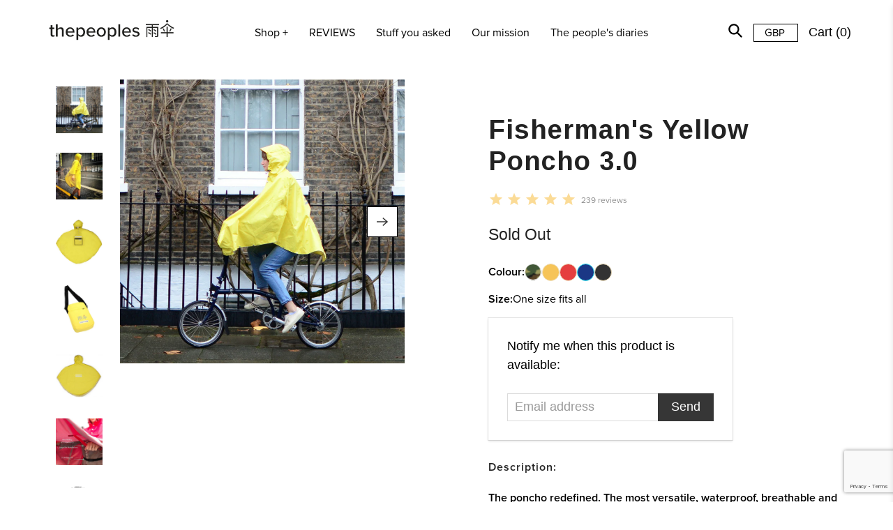

--- FILE ---
content_type: text/html; charset=utf-8
request_url: https://www.google.com/recaptcha/api2/anchor?ar=1&k=6LeTRAoeAAAAACKeCUlhSkXvVTIwv0_OgDTqgYsa&co=aHR0cHM6Ly93d3cudGhlcGVvcGxlcy5jbzo0NDM.&hl=en&v=7gg7H51Q-naNfhmCP3_R47ho&size=invisible&anchor-ms=20000&execute-ms=30000&cb=cczdubfqjn8
body_size: 48294
content:
<!DOCTYPE HTML><html dir="ltr" lang="en"><head><meta http-equiv="Content-Type" content="text/html; charset=UTF-8">
<meta http-equiv="X-UA-Compatible" content="IE=edge">
<title>reCAPTCHA</title>
<style type="text/css">
/* cyrillic-ext */
@font-face {
  font-family: 'Roboto';
  font-style: normal;
  font-weight: 400;
  font-stretch: 100%;
  src: url(//fonts.gstatic.com/s/roboto/v48/KFO7CnqEu92Fr1ME7kSn66aGLdTylUAMa3GUBHMdazTgWw.woff2) format('woff2');
  unicode-range: U+0460-052F, U+1C80-1C8A, U+20B4, U+2DE0-2DFF, U+A640-A69F, U+FE2E-FE2F;
}
/* cyrillic */
@font-face {
  font-family: 'Roboto';
  font-style: normal;
  font-weight: 400;
  font-stretch: 100%;
  src: url(//fonts.gstatic.com/s/roboto/v48/KFO7CnqEu92Fr1ME7kSn66aGLdTylUAMa3iUBHMdazTgWw.woff2) format('woff2');
  unicode-range: U+0301, U+0400-045F, U+0490-0491, U+04B0-04B1, U+2116;
}
/* greek-ext */
@font-face {
  font-family: 'Roboto';
  font-style: normal;
  font-weight: 400;
  font-stretch: 100%;
  src: url(//fonts.gstatic.com/s/roboto/v48/KFO7CnqEu92Fr1ME7kSn66aGLdTylUAMa3CUBHMdazTgWw.woff2) format('woff2');
  unicode-range: U+1F00-1FFF;
}
/* greek */
@font-face {
  font-family: 'Roboto';
  font-style: normal;
  font-weight: 400;
  font-stretch: 100%;
  src: url(//fonts.gstatic.com/s/roboto/v48/KFO7CnqEu92Fr1ME7kSn66aGLdTylUAMa3-UBHMdazTgWw.woff2) format('woff2');
  unicode-range: U+0370-0377, U+037A-037F, U+0384-038A, U+038C, U+038E-03A1, U+03A3-03FF;
}
/* math */
@font-face {
  font-family: 'Roboto';
  font-style: normal;
  font-weight: 400;
  font-stretch: 100%;
  src: url(//fonts.gstatic.com/s/roboto/v48/KFO7CnqEu92Fr1ME7kSn66aGLdTylUAMawCUBHMdazTgWw.woff2) format('woff2');
  unicode-range: U+0302-0303, U+0305, U+0307-0308, U+0310, U+0312, U+0315, U+031A, U+0326-0327, U+032C, U+032F-0330, U+0332-0333, U+0338, U+033A, U+0346, U+034D, U+0391-03A1, U+03A3-03A9, U+03B1-03C9, U+03D1, U+03D5-03D6, U+03F0-03F1, U+03F4-03F5, U+2016-2017, U+2034-2038, U+203C, U+2040, U+2043, U+2047, U+2050, U+2057, U+205F, U+2070-2071, U+2074-208E, U+2090-209C, U+20D0-20DC, U+20E1, U+20E5-20EF, U+2100-2112, U+2114-2115, U+2117-2121, U+2123-214F, U+2190, U+2192, U+2194-21AE, U+21B0-21E5, U+21F1-21F2, U+21F4-2211, U+2213-2214, U+2216-22FF, U+2308-230B, U+2310, U+2319, U+231C-2321, U+2336-237A, U+237C, U+2395, U+239B-23B7, U+23D0, U+23DC-23E1, U+2474-2475, U+25AF, U+25B3, U+25B7, U+25BD, U+25C1, U+25CA, U+25CC, U+25FB, U+266D-266F, U+27C0-27FF, U+2900-2AFF, U+2B0E-2B11, U+2B30-2B4C, U+2BFE, U+3030, U+FF5B, U+FF5D, U+1D400-1D7FF, U+1EE00-1EEFF;
}
/* symbols */
@font-face {
  font-family: 'Roboto';
  font-style: normal;
  font-weight: 400;
  font-stretch: 100%;
  src: url(//fonts.gstatic.com/s/roboto/v48/KFO7CnqEu92Fr1ME7kSn66aGLdTylUAMaxKUBHMdazTgWw.woff2) format('woff2');
  unicode-range: U+0001-000C, U+000E-001F, U+007F-009F, U+20DD-20E0, U+20E2-20E4, U+2150-218F, U+2190, U+2192, U+2194-2199, U+21AF, U+21E6-21F0, U+21F3, U+2218-2219, U+2299, U+22C4-22C6, U+2300-243F, U+2440-244A, U+2460-24FF, U+25A0-27BF, U+2800-28FF, U+2921-2922, U+2981, U+29BF, U+29EB, U+2B00-2BFF, U+4DC0-4DFF, U+FFF9-FFFB, U+10140-1018E, U+10190-1019C, U+101A0, U+101D0-101FD, U+102E0-102FB, U+10E60-10E7E, U+1D2C0-1D2D3, U+1D2E0-1D37F, U+1F000-1F0FF, U+1F100-1F1AD, U+1F1E6-1F1FF, U+1F30D-1F30F, U+1F315, U+1F31C, U+1F31E, U+1F320-1F32C, U+1F336, U+1F378, U+1F37D, U+1F382, U+1F393-1F39F, U+1F3A7-1F3A8, U+1F3AC-1F3AF, U+1F3C2, U+1F3C4-1F3C6, U+1F3CA-1F3CE, U+1F3D4-1F3E0, U+1F3ED, U+1F3F1-1F3F3, U+1F3F5-1F3F7, U+1F408, U+1F415, U+1F41F, U+1F426, U+1F43F, U+1F441-1F442, U+1F444, U+1F446-1F449, U+1F44C-1F44E, U+1F453, U+1F46A, U+1F47D, U+1F4A3, U+1F4B0, U+1F4B3, U+1F4B9, U+1F4BB, U+1F4BF, U+1F4C8-1F4CB, U+1F4D6, U+1F4DA, U+1F4DF, U+1F4E3-1F4E6, U+1F4EA-1F4ED, U+1F4F7, U+1F4F9-1F4FB, U+1F4FD-1F4FE, U+1F503, U+1F507-1F50B, U+1F50D, U+1F512-1F513, U+1F53E-1F54A, U+1F54F-1F5FA, U+1F610, U+1F650-1F67F, U+1F687, U+1F68D, U+1F691, U+1F694, U+1F698, U+1F6AD, U+1F6B2, U+1F6B9-1F6BA, U+1F6BC, U+1F6C6-1F6CF, U+1F6D3-1F6D7, U+1F6E0-1F6EA, U+1F6F0-1F6F3, U+1F6F7-1F6FC, U+1F700-1F7FF, U+1F800-1F80B, U+1F810-1F847, U+1F850-1F859, U+1F860-1F887, U+1F890-1F8AD, U+1F8B0-1F8BB, U+1F8C0-1F8C1, U+1F900-1F90B, U+1F93B, U+1F946, U+1F984, U+1F996, U+1F9E9, U+1FA00-1FA6F, U+1FA70-1FA7C, U+1FA80-1FA89, U+1FA8F-1FAC6, U+1FACE-1FADC, U+1FADF-1FAE9, U+1FAF0-1FAF8, U+1FB00-1FBFF;
}
/* vietnamese */
@font-face {
  font-family: 'Roboto';
  font-style: normal;
  font-weight: 400;
  font-stretch: 100%;
  src: url(//fonts.gstatic.com/s/roboto/v48/KFO7CnqEu92Fr1ME7kSn66aGLdTylUAMa3OUBHMdazTgWw.woff2) format('woff2');
  unicode-range: U+0102-0103, U+0110-0111, U+0128-0129, U+0168-0169, U+01A0-01A1, U+01AF-01B0, U+0300-0301, U+0303-0304, U+0308-0309, U+0323, U+0329, U+1EA0-1EF9, U+20AB;
}
/* latin-ext */
@font-face {
  font-family: 'Roboto';
  font-style: normal;
  font-weight: 400;
  font-stretch: 100%;
  src: url(//fonts.gstatic.com/s/roboto/v48/KFO7CnqEu92Fr1ME7kSn66aGLdTylUAMa3KUBHMdazTgWw.woff2) format('woff2');
  unicode-range: U+0100-02BA, U+02BD-02C5, U+02C7-02CC, U+02CE-02D7, U+02DD-02FF, U+0304, U+0308, U+0329, U+1D00-1DBF, U+1E00-1E9F, U+1EF2-1EFF, U+2020, U+20A0-20AB, U+20AD-20C0, U+2113, U+2C60-2C7F, U+A720-A7FF;
}
/* latin */
@font-face {
  font-family: 'Roboto';
  font-style: normal;
  font-weight: 400;
  font-stretch: 100%;
  src: url(//fonts.gstatic.com/s/roboto/v48/KFO7CnqEu92Fr1ME7kSn66aGLdTylUAMa3yUBHMdazQ.woff2) format('woff2');
  unicode-range: U+0000-00FF, U+0131, U+0152-0153, U+02BB-02BC, U+02C6, U+02DA, U+02DC, U+0304, U+0308, U+0329, U+2000-206F, U+20AC, U+2122, U+2191, U+2193, U+2212, U+2215, U+FEFF, U+FFFD;
}
/* cyrillic-ext */
@font-face {
  font-family: 'Roboto';
  font-style: normal;
  font-weight: 500;
  font-stretch: 100%;
  src: url(//fonts.gstatic.com/s/roboto/v48/KFO7CnqEu92Fr1ME7kSn66aGLdTylUAMa3GUBHMdazTgWw.woff2) format('woff2');
  unicode-range: U+0460-052F, U+1C80-1C8A, U+20B4, U+2DE0-2DFF, U+A640-A69F, U+FE2E-FE2F;
}
/* cyrillic */
@font-face {
  font-family: 'Roboto';
  font-style: normal;
  font-weight: 500;
  font-stretch: 100%;
  src: url(//fonts.gstatic.com/s/roboto/v48/KFO7CnqEu92Fr1ME7kSn66aGLdTylUAMa3iUBHMdazTgWw.woff2) format('woff2');
  unicode-range: U+0301, U+0400-045F, U+0490-0491, U+04B0-04B1, U+2116;
}
/* greek-ext */
@font-face {
  font-family: 'Roboto';
  font-style: normal;
  font-weight: 500;
  font-stretch: 100%;
  src: url(//fonts.gstatic.com/s/roboto/v48/KFO7CnqEu92Fr1ME7kSn66aGLdTylUAMa3CUBHMdazTgWw.woff2) format('woff2');
  unicode-range: U+1F00-1FFF;
}
/* greek */
@font-face {
  font-family: 'Roboto';
  font-style: normal;
  font-weight: 500;
  font-stretch: 100%;
  src: url(//fonts.gstatic.com/s/roboto/v48/KFO7CnqEu92Fr1ME7kSn66aGLdTylUAMa3-UBHMdazTgWw.woff2) format('woff2');
  unicode-range: U+0370-0377, U+037A-037F, U+0384-038A, U+038C, U+038E-03A1, U+03A3-03FF;
}
/* math */
@font-face {
  font-family: 'Roboto';
  font-style: normal;
  font-weight: 500;
  font-stretch: 100%;
  src: url(//fonts.gstatic.com/s/roboto/v48/KFO7CnqEu92Fr1ME7kSn66aGLdTylUAMawCUBHMdazTgWw.woff2) format('woff2');
  unicode-range: U+0302-0303, U+0305, U+0307-0308, U+0310, U+0312, U+0315, U+031A, U+0326-0327, U+032C, U+032F-0330, U+0332-0333, U+0338, U+033A, U+0346, U+034D, U+0391-03A1, U+03A3-03A9, U+03B1-03C9, U+03D1, U+03D5-03D6, U+03F0-03F1, U+03F4-03F5, U+2016-2017, U+2034-2038, U+203C, U+2040, U+2043, U+2047, U+2050, U+2057, U+205F, U+2070-2071, U+2074-208E, U+2090-209C, U+20D0-20DC, U+20E1, U+20E5-20EF, U+2100-2112, U+2114-2115, U+2117-2121, U+2123-214F, U+2190, U+2192, U+2194-21AE, U+21B0-21E5, U+21F1-21F2, U+21F4-2211, U+2213-2214, U+2216-22FF, U+2308-230B, U+2310, U+2319, U+231C-2321, U+2336-237A, U+237C, U+2395, U+239B-23B7, U+23D0, U+23DC-23E1, U+2474-2475, U+25AF, U+25B3, U+25B7, U+25BD, U+25C1, U+25CA, U+25CC, U+25FB, U+266D-266F, U+27C0-27FF, U+2900-2AFF, U+2B0E-2B11, U+2B30-2B4C, U+2BFE, U+3030, U+FF5B, U+FF5D, U+1D400-1D7FF, U+1EE00-1EEFF;
}
/* symbols */
@font-face {
  font-family: 'Roboto';
  font-style: normal;
  font-weight: 500;
  font-stretch: 100%;
  src: url(//fonts.gstatic.com/s/roboto/v48/KFO7CnqEu92Fr1ME7kSn66aGLdTylUAMaxKUBHMdazTgWw.woff2) format('woff2');
  unicode-range: U+0001-000C, U+000E-001F, U+007F-009F, U+20DD-20E0, U+20E2-20E4, U+2150-218F, U+2190, U+2192, U+2194-2199, U+21AF, U+21E6-21F0, U+21F3, U+2218-2219, U+2299, U+22C4-22C6, U+2300-243F, U+2440-244A, U+2460-24FF, U+25A0-27BF, U+2800-28FF, U+2921-2922, U+2981, U+29BF, U+29EB, U+2B00-2BFF, U+4DC0-4DFF, U+FFF9-FFFB, U+10140-1018E, U+10190-1019C, U+101A0, U+101D0-101FD, U+102E0-102FB, U+10E60-10E7E, U+1D2C0-1D2D3, U+1D2E0-1D37F, U+1F000-1F0FF, U+1F100-1F1AD, U+1F1E6-1F1FF, U+1F30D-1F30F, U+1F315, U+1F31C, U+1F31E, U+1F320-1F32C, U+1F336, U+1F378, U+1F37D, U+1F382, U+1F393-1F39F, U+1F3A7-1F3A8, U+1F3AC-1F3AF, U+1F3C2, U+1F3C4-1F3C6, U+1F3CA-1F3CE, U+1F3D4-1F3E0, U+1F3ED, U+1F3F1-1F3F3, U+1F3F5-1F3F7, U+1F408, U+1F415, U+1F41F, U+1F426, U+1F43F, U+1F441-1F442, U+1F444, U+1F446-1F449, U+1F44C-1F44E, U+1F453, U+1F46A, U+1F47D, U+1F4A3, U+1F4B0, U+1F4B3, U+1F4B9, U+1F4BB, U+1F4BF, U+1F4C8-1F4CB, U+1F4D6, U+1F4DA, U+1F4DF, U+1F4E3-1F4E6, U+1F4EA-1F4ED, U+1F4F7, U+1F4F9-1F4FB, U+1F4FD-1F4FE, U+1F503, U+1F507-1F50B, U+1F50D, U+1F512-1F513, U+1F53E-1F54A, U+1F54F-1F5FA, U+1F610, U+1F650-1F67F, U+1F687, U+1F68D, U+1F691, U+1F694, U+1F698, U+1F6AD, U+1F6B2, U+1F6B9-1F6BA, U+1F6BC, U+1F6C6-1F6CF, U+1F6D3-1F6D7, U+1F6E0-1F6EA, U+1F6F0-1F6F3, U+1F6F7-1F6FC, U+1F700-1F7FF, U+1F800-1F80B, U+1F810-1F847, U+1F850-1F859, U+1F860-1F887, U+1F890-1F8AD, U+1F8B0-1F8BB, U+1F8C0-1F8C1, U+1F900-1F90B, U+1F93B, U+1F946, U+1F984, U+1F996, U+1F9E9, U+1FA00-1FA6F, U+1FA70-1FA7C, U+1FA80-1FA89, U+1FA8F-1FAC6, U+1FACE-1FADC, U+1FADF-1FAE9, U+1FAF0-1FAF8, U+1FB00-1FBFF;
}
/* vietnamese */
@font-face {
  font-family: 'Roboto';
  font-style: normal;
  font-weight: 500;
  font-stretch: 100%;
  src: url(//fonts.gstatic.com/s/roboto/v48/KFO7CnqEu92Fr1ME7kSn66aGLdTylUAMa3OUBHMdazTgWw.woff2) format('woff2');
  unicode-range: U+0102-0103, U+0110-0111, U+0128-0129, U+0168-0169, U+01A0-01A1, U+01AF-01B0, U+0300-0301, U+0303-0304, U+0308-0309, U+0323, U+0329, U+1EA0-1EF9, U+20AB;
}
/* latin-ext */
@font-face {
  font-family: 'Roboto';
  font-style: normal;
  font-weight: 500;
  font-stretch: 100%;
  src: url(//fonts.gstatic.com/s/roboto/v48/KFO7CnqEu92Fr1ME7kSn66aGLdTylUAMa3KUBHMdazTgWw.woff2) format('woff2');
  unicode-range: U+0100-02BA, U+02BD-02C5, U+02C7-02CC, U+02CE-02D7, U+02DD-02FF, U+0304, U+0308, U+0329, U+1D00-1DBF, U+1E00-1E9F, U+1EF2-1EFF, U+2020, U+20A0-20AB, U+20AD-20C0, U+2113, U+2C60-2C7F, U+A720-A7FF;
}
/* latin */
@font-face {
  font-family: 'Roboto';
  font-style: normal;
  font-weight: 500;
  font-stretch: 100%;
  src: url(//fonts.gstatic.com/s/roboto/v48/KFO7CnqEu92Fr1ME7kSn66aGLdTylUAMa3yUBHMdazQ.woff2) format('woff2');
  unicode-range: U+0000-00FF, U+0131, U+0152-0153, U+02BB-02BC, U+02C6, U+02DA, U+02DC, U+0304, U+0308, U+0329, U+2000-206F, U+20AC, U+2122, U+2191, U+2193, U+2212, U+2215, U+FEFF, U+FFFD;
}
/* cyrillic-ext */
@font-face {
  font-family: 'Roboto';
  font-style: normal;
  font-weight: 900;
  font-stretch: 100%;
  src: url(//fonts.gstatic.com/s/roboto/v48/KFO7CnqEu92Fr1ME7kSn66aGLdTylUAMa3GUBHMdazTgWw.woff2) format('woff2');
  unicode-range: U+0460-052F, U+1C80-1C8A, U+20B4, U+2DE0-2DFF, U+A640-A69F, U+FE2E-FE2F;
}
/* cyrillic */
@font-face {
  font-family: 'Roboto';
  font-style: normal;
  font-weight: 900;
  font-stretch: 100%;
  src: url(//fonts.gstatic.com/s/roboto/v48/KFO7CnqEu92Fr1ME7kSn66aGLdTylUAMa3iUBHMdazTgWw.woff2) format('woff2');
  unicode-range: U+0301, U+0400-045F, U+0490-0491, U+04B0-04B1, U+2116;
}
/* greek-ext */
@font-face {
  font-family: 'Roboto';
  font-style: normal;
  font-weight: 900;
  font-stretch: 100%;
  src: url(//fonts.gstatic.com/s/roboto/v48/KFO7CnqEu92Fr1ME7kSn66aGLdTylUAMa3CUBHMdazTgWw.woff2) format('woff2');
  unicode-range: U+1F00-1FFF;
}
/* greek */
@font-face {
  font-family: 'Roboto';
  font-style: normal;
  font-weight: 900;
  font-stretch: 100%;
  src: url(//fonts.gstatic.com/s/roboto/v48/KFO7CnqEu92Fr1ME7kSn66aGLdTylUAMa3-UBHMdazTgWw.woff2) format('woff2');
  unicode-range: U+0370-0377, U+037A-037F, U+0384-038A, U+038C, U+038E-03A1, U+03A3-03FF;
}
/* math */
@font-face {
  font-family: 'Roboto';
  font-style: normal;
  font-weight: 900;
  font-stretch: 100%;
  src: url(//fonts.gstatic.com/s/roboto/v48/KFO7CnqEu92Fr1ME7kSn66aGLdTylUAMawCUBHMdazTgWw.woff2) format('woff2');
  unicode-range: U+0302-0303, U+0305, U+0307-0308, U+0310, U+0312, U+0315, U+031A, U+0326-0327, U+032C, U+032F-0330, U+0332-0333, U+0338, U+033A, U+0346, U+034D, U+0391-03A1, U+03A3-03A9, U+03B1-03C9, U+03D1, U+03D5-03D6, U+03F0-03F1, U+03F4-03F5, U+2016-2017, U+2034-2038, U+203C, U+2040, U+2043, U+2047, U+2050, U+2057, U+205F, U+2070-2071, U+2074-208E, U+2090-209C, U+20D0-20DC, U+20E1, U+20E5-20EF, U+2100-2112, U+2114-2115, U+2117-2121, U+2123-214F, U+2190, U+2192, U+2194-21AE, U+21B0-21E5, U+21F1-21F2, U+21F4-2211, U+2213-2214, U+2216-22FF, U+2308-230B, U+2310, U+2319, U+231C-2321, U+2336-237A, U+237C, U+2395, U+239B-23B7, U+23D0, U+23DC-23E1, U+2474-2475, U+25AF, U+25B3, U+25B7, U+25BD, U+25C1, U+25CA, U+25CC, U+25FB, U+266D-266F, U+27C0-27FF, U+2900-2AFF, U+2B0E-2B11, U+2B30-2B4C, U+2BFE, U+3030, U+FF5B, U+FF5D, U+1D400-1D7FF, U+1EE00-1EEFF;
}
/* symbols */
@font-face {
  font-family: 'Roboto';
  font-style: normal;
  font-weight: 900;
  font-stretch: 100%;
  src: url(//fonts.gstatic.com/s/roboto/v48/KFO7CnqEu92Fr1ME7kSn66aGLdTylUAMaxKUBHMdazTgWw.woff2) format('woff2');
  unicode-range: U+0001-000C, U+000E-001F, U+007F-009F, U+20DD-20E0, U+20E2-20E4, U+2150-218F, U+2190, U+2192, U+2194-2199, U+21AF, U+21E6-21F0, U+21F3, U+2218-2219, U+2299, U+22C4-22C6, U+2300-243F, U+2440-244A, U+2460-24FF, U+25A0-27BF, U+2800-28FF, U+2921-2922, U+2981, U+29BF, U+29EB, U+2B00-2BFF, U+4DC0-4DFF, U+FFF9-FFFB, U+10140-1018E, U+10190-1019C, U+101A0, U+101D0-101FD, U+102E0-102FB, U+10E60-10E7E, U+1D2C0-1D2D3, U+1D2E0-1D37F, U+1F000-1F0FF, U+1F100-1F1AD, U+1F1E6-1F1FF, U+1F30D-1F30F, U+1F315, U+1F31C, U+1F31E, U+1F320-1F32C, U+1F336, U+1F378, U+1F37D, U+1F382, U+1F393-1F39F, U+1F3A7-1F3A8, U+1F3AC-1F3AF, U+1F3C2, U+1F3C4-1F3C6, U+1F3CA-1F3CE, U+1F3D4-1F3E0, U+1F3ED, U+1F3F1-1F3F3, U+1F3F5-1F3F7, U+1F408, U+1F415, U+1F41F, U+1F426, U+1F43F, U+1F441-1F442, U+1F444, U+1F446-1F449, U+1F44C-1F44E, U+1F453, U+1F46A, U+1F47D, U+1F4A3, U+1F4B0, U+1F4B3, U+1F4B9, U+1F4BB, U+1F4BF, U+1F4C8-1F4CB, U+1F4D6, U+1F4DA, U+1F4DF, U+1F4E3-1F4E6, U+1F4EA-1F4ED, U+1F4F7, U+1F4F9-1F4FB, U+1F4FD-1F4FE, U+1F503, U+1F507-1F50B, U+1F50D, U+1F512-1F513, U+1F53E-1F54A, U+1F54F-1F5FA, U+1F610, U+1F650-1F67F, U+1F687, U+1F68D, U+1F691, U+1F694, U+1F698, U+1F6AD, U+1F6B2, U+1F6B9-1F6BA, U+1F6BC, U+1F6C6-1F6CF, U+1F6D3-1F6D7, U+1F6E0-1F6EA, U+1F6F0-1F6F3, U+1F6F7-1F6FC, U+1F700-1F7FF, U+1F800-1F80B, U+1F810-1F847, U+1F850-1F859, U+1F860-1F887, U+1F890-1F8AD, U+1F8B0-1F8BB, U+1F8C0-1F8C1, U+1F900-1F90B, U+1F93B, U+1F946, U+1F984, U+1F996, U+1F9E9, U+1FA00-1FA6F, U+1FA70-1FA7C, U+1FA80-1FA89, U+1FA8F-1FAC6, U+1FACE-1FADC, U+1FADF-1FAE9, U+1FAF0-1FAF8, U+1FB00-1FBFF;
}
/* vietnamese */
@font-face {
  font-family: 'Roboto';
  font-style: normal;
  font-weight: 900;
  font-stretch: 100%;
  src: url(//fonts.gstatic.com/s/roboto/v48/KFO7CnqEu92Fr1ME7kSn66aGLdTylUAMa3OUBHMdazTgWw.woff2) format('woff2');
  unicode-range: U+0102-0103, U+0110-0111, U+0128-0129, U+0168-0169, U+01A0-01A1, U+01AF-01B0, U+0300-0301, U+0303-0304, U+0308-0309, U+0323, U+0329, U+1EA0-1EF9, U+20AB;
}
/* latin-ext */
@font-face {
  font-family: 'Roboto';
  font-style: normal;
  font-weight: 900;
  font-stretch: 100%;
  src: url(//fonts.gstatic.com/s/roboto/v48/KFO7CnqEu92Fr1ME7kSn66aGLdTylUAMa3KUBHMdazTgWw.woff2) format('woff2');
  unicode-range: U+0100-02BA, U+02BD-02C5, U+02C7-02CC, U+02CE-02D7, U+02DD-02FF, U+0304, U+0308, U+0329, U+1D00-1DBF, U+1E00-1E9F, U+1EF2-1EFF, U+2020, U+20A0-20AB, U+20AD-20C0, U+2113, U+2C60-2C7F, U+A720-A7FF;
}
/* latin */
@font-face {
  font-family: 'Roboto';
  font-style: normal;
  font-weight: 900;
  font-stretch: 100%;
  src: url(//fonts.gstatic.com/s/roboto/v48/KFO7CnqEu92Fr1ME7kSn66aGLdTylUAMa3yUBHMdazQ.woff2) format('woff2');
  unicode-range: U+0000-00FF, U+0131, U+0152-0153, U+02BB-02BC, U+02C6, U+02DA, U+02DC, U+0304, U+0308, U+0329, U+2000-206F, U+20AC, U+2122, U+2191, U+2193, U+2212, U+2215, U+FEFF, U+FFFD;
}

</style>
<link rel="stylesheet" type="text/css" href="https://www.gstatic.com/recaptcha/releases/7gg7H51Q-naNfhmCP3_R47ho/styles__ltr.css">
<script nonce="_HS6Vs97xiBiGHJUOXAXvw" type="text/javascript">window['__recaptcha_api'] = 'https://www.google.com/recaptcha/api2/';</script>
<script type="text/javascript" src="https://www.gstatic.com/recaptcha/releases/7gg7H51Q-naNfhmCP3_R47ho/recaptcha__en.js" nonce="_HS6Vs97xiBiGHJUOXAXvw">
      
    </script></head>
<body><div id="rc-anchor-alert" class="rc-anchor-alert"></div>
<input type="hidden" id="recaptcha-token" value="[base64]">
<script type="text/javascript" nonce="_HS6Vs97xiBiGHJUOXAXvw">
      recaptcha.anchor.Main.init("[\x22ainput\x22,[\x22bgdata\x22,\x22\x22,\[base64]/[base64]/[base64]/[base64]/[base64]/[base64]/[base64]/[base64]/[base64]/[base64]\\u003d\x22,\[base64]\\u003d\\u003d\x22,\x22QC1QJcKZw5nCojJDw4bDuMKFw57CnmogXcOCfx0/SB0Jw4Yvc1Z7cMKyw494LWhuYXPDhcKtw4/CvcK4w6tabQguwqzCgjrClirDh8OLwqwKPMOlEVJ3w51QBsKNwpguIcOww40uwr7Ds0zCksOQE8OCX8KTJsKSccKuR8OiwrwLDxLDg1PDhBgCwqVBwpI3BG4kHMKNL8ORGcOGZsO8ZsOEwoPCgV/CgsKgwq0ca8OmKsKbwrozNMKbfMOMwq3DuTkswoEQRxPDg8KAQMOtDMOtwqVJw6HCp8OePwZOWsKyM8OLR8KOMgBwCsKFw6bCphHDlMOswrlHD8KxNnQqZMOHwrjCgsOmc8Osw4URNMONw5IMdE/[base64]/[base64]/[base64]/w74kTMOrPMKMw6nDoMK3AE5Ew4jCikU7bkNDTcKuYDBfwqXDrGLCjxtvbMK2fMKxSjvCiUXDmcOJw5PCjMOrw6A+LGXCvgd2wrxkSB86B8KWanxUFl3CqQl5SWxiUHBHclYKCz3DqxIzS8Kzw65uw6rCp8O/A8OGw6QTw61Gb3bCrMO1wodMJQ/[base64]/Dn8Kaw5LDiQRswoRjRsOJEMORMcKxwr82MXhvw6PDvcKnK8KFw5XDv8OzWkt9T8KowqHDqMK9w4nCtsKeFG7DkMOfw5vCvE3CpDDCkQ8+FRrDssO4wrgxUcKQw5RgH8O1XsOkw6cxZWzChy/[base64]/DoMKdwpnCl8KSVsKEHETDnWrDny4ADMKcfMKLbj8/w6LCoXF3VcKqw79fw6MAwr9Lwqw+w5XDh8OcVsKOXMO8Y0ozwrd6w6lqw7/[base64]/DgTnDmDXCsUtawrozblXCoT/CtVoUMcKfw6jDq8KJLAPDv3lTw7nDlcO/wpRdMy7DpcKpRcKIPcOtwqNWMzrCscKhTADDvsKnI2tbHMK3w5rDmTDCu8KlwovCnCTCjgcIw67Dm8KVf8KJw7LCucKmw6jCuEHCkzUlJcOQPTbCliTDvSkAGsK7MTMPw58UFT9RHMKGwrjDpMOlIsK/w4XDvAcDwoAIw7/DlUzDosKZwrd0wqzCuCHDqz3Dvn9eQsK9CWTCmCbDgRHCmsOQw54Dw4nCs8OqGA7DgDVmw7xqaMK3OGDDnhknbkHDk8KHfVxywrZAw61RwpEJwrNsSMKAGsOiw6s5wrIIIMKDVsOjwpc7w7HDnVR3wr9/wrjDscKBw5TClTpOw4jCisODLcKww7TCj8Ovw4QCFjkLCsO9XMOBAyk1wqYzIcOMwqHDmz86IwPCscKbwoJQHMKBVETDhcKaNkZcwo9Zw63DpnHCpXVjGRLCpMKAJcKowoouUiZGGx4QacKCw7d1E8O/[base64]/CvnJowp0hLEvCm8Otwqxpw4vCijACPAQvwr87csOTP3/[base64]/Dq8OOwrDCqcOIL8KQOmB1ODHChcOAw4fDrTBldjFkPMOsIBg7wpbCnRbDmcOaw4LDj8Obw7zCpDfClwNKw5HCkR3DlWstw7bCjsKiRcKXwpjDtcOUw5wcwqV8w5/CmWkDw5B6w6doeMOLwp7DncO6KsKaw4HCijHCmcKfwpDCoMKTKWnCocOhwpYFw5Rswqkpw5IRw77Dv07CisKFw4zDocKbw6vDt8O4w4NXwonDi37DllE+wrHDoTDDhsOqPwJndj/DpEDCvG5RJU1Iwp/CkMKNwrvCrsOYIcOAGzw5w5lkw69Nw7XDq8Kjw714P8OGRV8VNMORw6wcwrQLZR16w5tLUMKRw7xZwrzCnsKGw7AywqDDjsOvasO0BMKdacKFworDpcO4wr03aTUPV0sbVsK0w5/DtcKiwqjCgsOxw5liwpINEUIDdxPCvAxow6cMK8KwwofDnBPCnMK4GgfDksO1wqnCkMOXB8KOw7/CsMKzw5HCjxPCq1wvw5zCicOKwqtgw6ptw5/DqMK0w5QiDsK+PsOSGsKOw4/DmlU8aHggw5LCpDoOwp3DqMOZw5lkH8O7w48Ow4TCiMKwwpRuwo0wciRiLsKVw4dtwqMhbGTDncK/KBo8w4Y7C1TDisOiw6hRccKtwpjDuEhkwrNCw6vCtE3DiDF/w7zCmgVpCxt3C1MzbMKnwqxRwrFqZMKpwo4GwpkbXgvCm8KKw7xpw5RiEcObw6/DhCAtwoLDvy3DkBoMClcQwr0+HcKdX8K+w70nwqwgMcKBwq/Cjk3CgG7CjMORw7bDoMK6VjzCkB/CjzorwrYjw4VCay8lwqjDvcKYJnBWIcOMw4JKHHINwrFTThfCtkNUXcOWwr8fwrVRO8OyK8K4C0Rqw7PCsAVSVz84XcOkw7wef8Kyw53CuF8swqbCjcOpw7FWw4liw4/CvMKbwobCnMOpOmrCv8K2wqlAwrF3wqR9wot9YcOKScOGw5xKwpI2Il7CpXnCisO8FcOuZ0wNwogRSMK5fjnCojw1TsOGDcKLXcOSesOIw5vCqcOcw4/ChMO5fsOXI8KXw5TCg1Fhwq/DgTTCtMKGVUjDn2QnEsKjacOgwpHDvhtRTcKGEMOxwphkYcO4VT4tfCPCiAAKwpnDocO/w5NiwoUvJVllWizCllHDmMKaw6Q+B1NcwrjDlgzDr0RiUgsEU8Kvwp1VLTB3BMObwrDDqcOxbsKOw7pUHW0HKsOpw4UdRcOjw7LDqsOCDsOgLy92wo3Di3vDkMOAIjnCpMOIV3Y0wr7DmWPCv0DDrHknwrxtwoIMw6hrwqXCgTnCvSPDrzNfw7hjw60Lw4rDhsKowq/CmMOnHVnDucKsbx0pw5V9woBIwqdQw5MrOi1aw5TDlcOAw5LCkMK5wr9JdW5cwpVaOXvCvsO4wofCgcKpwo4lw4s6L1JuCBl/[base64]/[base64]/CqcK6SBZAw5V1M8K8w4spw547IEsYw5/DnjDDvBvDk8O4BMOnL03DthozUsKjw4jDtsOtw7HCnhtieRnCvG3Dj8O+w5XDqzXCiGfCscKaYBbDqmjDn3DDnybDkm7DnMKewpY2V8K+Y1HCmm17ICTCgcKOw6VcwrgVT8OdwqNcwrzCkcO0w4JywrbDp8Kkw4zCr3zDkTMOwrzDhA/CsxkAZQdoflwuwr9GScOWwpF5w6RpwrTDixXDqixMICI9wozCpsOjCT0KwrzDgcKWw4TCp8OkIRfCu8KbThPCoDbDmkPDtcOnw67CtyxuwoA+Uw5eGsKYOjbCk1s7WUvDp8KUw4nDtsKUfx7DsMOew4QNAcK/[base64]/[base64]/[base64]/w5/DgAZvNcK9worDnsOTKMOrw4lHAhIBL8OvwoDCgy3DtCrCjMOzZlISwpkQwp01bMKydwPDlsOew6/CvQbCuUQlw4bDk0nDqQnCnh4Sw6vDncOhwrskw40TQcKiJ2DCqcKqRMOowo/DizYBw4XDhsKlCzs+UsO2NkxDVMOfQ0vDm8OXw7XCqH9CFy4Yw6LCosOaw4liwpXDrUjCoihHwq/CuFJpw6stbhlxMUbCjcK0w4jClsKPw7wtMgHCqjl+wo9zAsKhfMK8w5bCviEIfhTCvWDDuls8w4sUw6XDkgt5SmVzKcKsw65Dw5JawpIWwr7Dmx/CrU/CpMOPwqDDkDAPbsKfwrPDkhEtQMOOw6zDgcOOw73Dg2XCm3EHZcOfLcO0ZsK1w5PCjMKZMVcrwqPCpsOZIH8AOcKEeTDConsOwqR3d2pDdsOBa3/[base64]/MsKcZsKefS8bDmvClcOzCgwLTsKJTsOGwpwtK1rCsCZOKAMvwp5Rwr1gX8Kbe8KVw5TCtz/Dmwd/RynDlSTDusKQO8KfWUAlw7IvUwXCv3c9wrR0wrfCtMKTLUfDrlbDj8KKFcOPTsOowr8uScOoD8KXW3XDlzhdAMOswp/Cqi0Pw7vDkcO/XsKNfcKFMlpbw6xSw61Fw4ceAyoEfUbCpinClMK0Dy0ew4vCh8OvwrHCgTB/w6YMwqLDtzzDnyYOwq3CrsOpGMO7fsKJw6dkBcKdwo4KwqPCgMKDQDwbV8OaLsOtw43DqnAaw4wzw7DCm3HDh01FRcKsw6IVwoAqHXrDmcO/[base64]/DnsK/woR4wqR/McKlw4/CvMOAw4DDvnnDpMKzIRsoRFnDnMK+wrR5L2cPwonDnhhGfcK2wrAWXMKtanHCkwnChV3DmhQ2Cg3DocO1wqZDPMOlMgbCoMK4CFZQwpPDmMKZwq/[base64]/Co8KlS8OtekY/XcOWwpxUw6/DlW/DsMKwTcOaWRnDlcKPf8Kiw5J7dxgjJxtGR8OPf1PDtMOnQ8Oxw7zDlsOqF8KLw7hMwrbCjMKpw7clwpIFO8O1bg5fw7VeZMOhw7Jqw51Bwp7DucKuwq/CpBDCosKqdcKiEUYmRU5PGcKSR8OgwoxCw4nDmsKRwrLCmcORw4/Dn1t6RDMeSipgVz5lwp7CrcKJFsKHdy/CuEPDqsKBwqjDmDbDncK1w4tVBQPDmi00wpYaDMObw7oKwpc5MB3DqsOYUcKtwrhLPj0Xw5fDtcOQXzbDgcOYw5XDkwvDlcKiIyY1wrBGw5sXXcO5wqwfYFHCnz5Qw7QCWcOUZG/[base64]/Dm8OkwpbDiyLCmysSwr3DuQ/CmMKSw7TDm8OgEsOQw6zDpsKgQCoWPcKVw7LDlFlUw5fDnETCqcKRbkTDpX9me0Fvw67Cm1XCvsK5wr3Ds3xRw5I/w5FSw7Q3SHzCkxLCnsK5wpzDl8KzQMO5WkxhPS3DhMKTQjXDi1ZQwqDCvlsRw6UvKgc6fA9Cw6HCv8KwOwUKwrzCoF58w78vwp/CtsOdVzDDv8KAwobCkUDDtRwfw6PCjcKZBsKlwqjClMOIw7Znwp52B8ODCcKeEcOgwqnCvMKRw5TDqU/CuzDDvsOoSsKqwq3CisKZacK/[base64]/DhgjCtMKJw6zCvEPCksKVN8K6HF1HKsKnB8OawoDDh3TCr8O4GMKGbmDCs8Onw57Dt8KnMjvCtMOIQMKXwrN+wqDDksOTwrvCvMKbfDDCqgTCisKow4FGwo3CnsKJYwILUi5Dwp3CrxFGJRbDm0NtwpbCssOjw61FVsKMw6dIw4ltw541FijCpMKVw61/ScKMw5AfWsK5w6FRwrLCjX9uYMKgwo/CsMO/w6Zcwr/DjRDDvUMgLE0heHrCu8KHw7RIAUgZw4zDgMOHw6rCi03CvMOWVUUEwrDDrEEuEcKxwrfDi8OWdcO5WsKdwofDtw5QFnXDrTrDosOSw7zDvQvCksKLDj3CiMKaw4gPcU/Cv1HDrjvDliDCij8Kw4DCjn1TbCcdSsKaYCE1XAvCq8KKf1gJfcOBDMOjw7sDw65sRcKLfXpuwqjCr8OzHBzDtsKyAcOqw7RPwpMpeht1wqPCmDfDsjxEw6ttw4IdNcOVwrMXNHLCusOEelYiw4bCq8Kkw5PDlcOMwqXDtErCgDfCv1TCuU/Dj8K1QU/CrWkBMMKww4N8w7nClkHDjsOTOWPDoGzDgcO0R8ORO8OYwpvCiXx9wrhjwq0OVsKLwpVXw6zDvTfCm8K9EXzDqyJzVsKLMWnDgQocIUNadcKgwrHCpsOUw45/M3rCucKpUGFrw7AeCkXDgGzCk8KeQMK6SsOKQsKywqrChgnDs3HCsMK9w6UDw7BKJsKxwoTCjAfChmrDmE3DqW3DgTbCuGrDkiNrfn/DpDoncBdBH8KKeCnDscKLwrrCpsKywrFXw5Ycw4PDrlLDgj8oc8K3Hkg6ZDnDlcOlKR7Cv8ORwrfDmm0FPVHDjcK8wq1LLMKNwoY4wqoqEsOscR4+McOew5V4QWZqwpYydsO1wqwbwo5fEcOxNTHDscO/wrgEw4HCmsKXAMKcwroVQsKWagTDsVDCuhvCjgdPwpFZZgoNIBvDiF8gPMOGw4NHw6TDpsKBwobCv1VGJsOvYsK8QCdXVsOlw4Ruw7HDtDp1w60qwrN7w4DDgRpXJzVAE8KSwqzCrzXCpMKEwrXCjDPDtm7Dh0Q/wrLDjT1+wpjDjyMncMOyAUUfN8K7XcKdBSDCrMKIEcOKwozDrcKcIzJ8wqlWMRB+w6dTw53CiMOJwoHDoS/[base64]/Do8OxJMK+wr/[base64]/CkWXCkm0rCm1Cw5TCrhnDqQp+FMOeRcOtw4MIPMOow6LCkMKzY8O3Kl4jalsBF8KcZ8Kvw7RLKkPCvcKqw7ktFRIPw4A1SgnCgHDDjnY6w4nDnsK/LSjDjwp/WMOJH8OPw4fDmicSw61sw4HCojVnKsO+wqPCjcO7wqzDoMO/[base64]/[base64]/DmMOHDcKiwqzDpEgPG07DhU89BsOLfcOORQQgD0XCoUsZVgXChhcGwqdAw5bCkcKpTMK3wrjDmMOEw4/CpCV7IcK4HDbCpgMzwoTCqMK4dF48Z8Kaw6Uiw60uVTTDgMKxDcKwSULCkVzDlcKzw6JkEV8cVmJMw5hvwqdwwrzDkMKFw4fCnzbCsRsPfMKBw4R7MxjCuMK2wq1CMg50wrASQsKbWyDCjikLw7XDjQvCpkk7dWwMKy/DpA8PwqrDtsOyEjx/IMK+wrtAW8Kjw5vDmVJmH2EHD8OWbMKwwpzDpsOIwowsw5TDgxLDg8KkwpQjw6Ndw6wHHnHDtlZzw6PCm0fDvsKlZMKSwr4/wpTChcKcUMOaesKswq9CeG3CkixqYMKaVMOYAsKFwrYWNk/[base64]/DjDFZL8KcwoFcwrvCqMKRw4LDn2bCjWk1Cx5DC0Z2esKBOE9Uw6HDuMOEDQwXIsOZMD1Kwo/[base64]/CqQLCl1bClALCjzwywp/CkcK/[base64]/IBYUw55ZS1kDcSDDn2TDosKvA8ODZ8Obw5JKIcOmFsOMw58owrzCnsKSw6zDrEjDh8OuSsKNYhoVVz3Cr8KXBsOow7PCisKDwoh2wq3DnD4rW1TDgBBBTnQoYWQMw74iMMOfw4s1CBLDk07DncKcwpQOwrRWAcOUPUfDkCEUXMKISBNkw5zCh8OeScKnBHMBw4ZjOC/[base64]/wqjDtsOYw7DCnQY5b1DCqMKcw6Urw40vHyzDjR3Dr8ORGQXDoMK8wrTCocK9w4PDkh4XbV8dw5dpwrHDlsKjwqgIKcODw4rDpiRqwozCvwDDrCHCl8Kdwookw60BPmJUwqh6AsKewp0tRF7CoArClkt4w49jwqxlFFLDvh7DrMKIwpllLMO/[base64]/w6TDvMKkFSjDm8K1wpcWFl3Ctjt4w7cmwqvCl1c+SsOBY0dgw4UBBMKDwpctwqt7ccO6WcO3w6h1LQjDt17Ct8KpMsKHD8KGNcKow43CksKGw4Qkw4HDmRENwrfDohLCtk5vwr4Ta8K/[base64]/w5M+wp3CnCVWw5bCrcOAU3nCmcKEwobDtcKYwozDosKXwqkww4Rsw7XCui9Uw7TDlQ8bw7TDrMO9wohJw6LDki4ZwojDiD7CvMKaw5M7w64YBMOXIT49w4DDgSDDvVfCtVzConXCrcKCc192woRZwp/Ch0fDicOww5UMw482AsORw47DmsKYwpXDvCQuwpXCt8O6CjtGwrPCuBgPYUZUwoXCiQgSTXPCvQPDgTDDh8Odw7TCl3XDpSDDlsKGOgpJwqfDiMOMwo3DlMOqV8KGwo0pFzzDsydpw5rDgWlzU8KBEMOmCjnCnsKiLsOldMOQwpgdw4/Don3DqMKUCsKnQcO7w78/EMK2wrNWwpDDp8KZL2UZLMKCw7VwA8O+MlrCusOOwq5Qc8KGw77CgR3CiCY/wr93w7d6csKlV8KJOlfCgV5ibsKlwpbDi8OAw4jDsMKCw7zDgiXCs1XCvcK5wrXCh8KOw57CnCTDtcKoFsKdTkbDl8Kwwo/DucOdw63Cr8OQwrNNT8Kywrd1bw4rwrYBwqoDT8KKwqjDr03Dv8Kaw47DlcOyMFkMwq8Dwr/DtsKDw6crC8KcJVzDicOXwoLCqsOLwpDCrH7DrhbCtcKDw4fDpsOfw5g3w7B5Y8OJwoUcw5FUGsOhw6MyGsKXwpxfU8Kewq9mw4drw43ClFrDtRfCu3jCtsOvLMK/w4pUwrrDvMO0EMOxPQ0MLcKZQhNRXcOHIsKNUMOIbsOEwoHDsTLChcKiw6LDmyrDiCUBKGbCqHYcw7dWwrVkwovCn1/CtgPDhcOKCMOUwpQTwpPDqMKewoDCvUJDM8OsZMKEwq3CvsO3HEJxP33DknYwwrbCp1daw5jDulLChFQMwoELCB/[base64]/w5Z7OwN3BSXDtcKDGnzChMOKNFx1wrvCq0Jow4rDocOFSMKRw7XCrsOwWHcOcMK1wrs1XsOSNlkmMcO7w7jClsOyw4PChsKOCMK2wpcAHsKlwrTCtBbDrMO5e3HCnwADwodbwprCrsOGwoRaWyHDn8OeEzRWF2N/wrbCnE53w73ChsOaZ8KaNy8rwpEXRMKkw7PCosK1woLCt8KjGAZZVnFFA11Fwr7DpkEfW8OswrhewqJxEcOQC8KvB8OUw5vDrMKAdMOXwonCgMOzw5Acwo1gw6wUE8O0Pxt1w6XDrMOYwq/DgsKawq/DhlvCm13DpsONwocbwpzCu8KNbsKHw5tyT8O8wqfDozsdXcK6wrgMw505wrXDhcKnwr9QHcKLQMKYwqLCihbCvnDCiEp+fXgpCXXCssKqMsOMHExIPG7DsA1wUzgPwrNkIGnDg3c1KDXDtSRLwoEtwo9UC8OYQcOHwozDosO/GcKEw68bMhgBa8K/wr/DtsKowohbw4wvw77DhcKFZ8OYwrAsS8O/[base64]/Cm8K2GWh8w7LDhmFhw4fDtRtOw5PCgcOBAnzCnmTCrMKXPxtiw4jCqcONw6cVwo7CgsO4wo9cw5bCjsK7AVNhbyJMCsKOw63DjmkWwqBQElrDscORWcO9E8OcegRqwpLDsh1BwpHCtjPDssOLw7Q3bMORwrl5fMKbWcKRw54Bw4/DjMKNajvCo8Kpw4jDvcOCwpzCvsKCZx0VwqAjVinDo8KFwr/[base64]/w5wswo5zRsONMMORBiQ6wpXCq8OBwoHDvRNJw7QEw4vCmMKTwrUuUsKqw4nCoT7CvkjDhMKqw6RjSsKrw7siw57Dt8Kww4nCjgvCuhsnJcOBwpp/CMKjFsK2FxBWWlRfwpTDpcKSY2IacMOvwoQhw5Qww481JB5YWHcsV8KNTMOnwpjDiMKfwr/CvWHDp8O3H8KlRcKdAMK3w6rDqcODw6XDrjTCiT49NH5oc2/DqsKaScODFMOQPcKUw5RhOXJPfFHCqTnCt2xyworDtERAQ8OSwqfDq8Kvw4Zpw4hnwpvDp8KOwpXChMKdE8KDwozDicOQwpItUBrCqMK0w4vCkcOUBlzDl8Okw4bDlcKWE1PDugAHw7RJIMKEw6TDmTJVwrgBSMOGWUIIemhewqrDkmYHLcOVMsODNW4/YFlKMMO2w4/CgsK/asOSHyp3I1fCpwQ4WDDCi8KzwonCoQLDmGXDtsOywpDDuiHDoz7ClsOXCcKSBsKDw4LCh8O5PcOURsOBw5rCuwPCgEHDm3sZw4zCjcOCBCZ/[base64]/CqsKiYcOMFcKrw7/[base64]/HcOnwpEUw6DDrBEnwqrCj8KCw7rCtS/ChFN3YxzCvsOAwqU1G1sXL8KKw4LCuQvDqA8GSCHDgcObw6/CpMOPH8OJw7nCuXQrw5p+UEUBG2vDkMOue8Kow7B6w4nDlQLDj0TCtBpKVMObX10iQGZTbcKNA8O6w5jCjyXCpMK0wpNJw4zDlnPDtcO4V8OTC8OrK3QcVWUEwqAGbHzCmcKuXHNtw67DhlR6a8OTV07DjjXDimcyJMOpJj/DpcOMw5zCsnQUwpHDpzFwFcOjAXEHWHLCjsKpwrJKQjjDmsOuw6/[base64]/wotXw6k0w5R5BEDDkMOxRMOLw7wXw6Vfwr88JCVZw4lXw6xnEMO+BFVbwrHDtcO1wq3DhsKfaB7DijHDqGXDs1LCvsKtFsOfKwHDucOvKcKlw65WPD3CmnfDhgTCrSdAwozCqjRCwpfCocKHw7IHwp50dQDDrcKXwpk6G3ECVMKpwrXDl8KlOcOIGcOvwoU/M8KOw6DDt8KtUUB2w4zCtX1Dbhhlw6XCh8OuCcOtcwzCkVV/woQWOE3ChsOZw5BIYw9NFsOjwosTZMOWGsK5wpwsw7xUeX3Cokpew5LDtMKTaUMYw7Ymw7ErSsKiwqHCh3TDiMOlVMOnwoDCiBZMNj/[base64]/[base64]/Di8O3w6jCgRPDq1QXGmjDn8O5El14w6PDusKxwpoaw5bDrsO9w7fCkUBFD24uwqJnw4TChy57w7syw4JQw77Dr8OfdMK9X8OWwrnCtcKewo3Cg319w7bCkcOIQgwZF8KWJyDCpizCiifCn8KHU8K2w7zDssO9VQnCicKpw6p/IsKUw43DsXfCtcKoEC/DvkHCqSzDh0fDkMOGw6xww6jCuTXCgXocwrocw55JKsKDW8ODw7F3wpZ7wrDCiGDDrG8RwrnDhCTClWHDgTUewobDiMK4w7gFTgPDuxvCj8OBw4UOw5LDvsKUwobCvEfCvsORwp3DrMO3wq9LIzbCkFzDrigHFmfDgkwjw5A/wpfCl33CiELCrMKxworCuiwBwrzChMKdwp4XRcOqwpNuM0XDsEQGb8K/w6wtw5HCncO5woLDgsOFJA7Dq8KHwqTCjjfDmMKnaMK/[base64]/ClMOnwrsXwpA1C8K/NjhXT8KNwrwtQcOGSsKgw7rCoMOqw5TDjRFKI8KiY8K6UjvCqWVBwqsiwqQjTsOfwpLCgw7CqE14ZcO2V8K/woAlFE4xACc2ecKJwp7Dig3DjsKqwp/[base64]/[base64]/[base64]/X8OtwoQIw5zDtMKIOibCssKtKcOPdRBpesOvJW7CqwY+w7fCvS3DkVzCmyLDm2XDu0YPw7/DsRjDk8K9GWcKDsK/[base64]/DghpfwqfCgsOfw67CucObEj9uwqFlwrXDhxovD8ONw6TCqw0ZwrBkw7UcZ8OhwonDlV44YEpDM8KpZ8OMwrUiAMOcY3LCiMKkI8OUN8OrwqkWUMOISsKvwoBjfR7ChQXDsAV8w4dkcWzDjcKBKcKQwoI/csK0dMK4a1PCmcOEF8KPw6XChsO+IFFzw6ZnwrXDuzRCwq7DskFgwqvCp8KqGmRuJSU/[base64]/R8OswpnDhcKLRynDi8KNDDvCqMK8w4jCoMOtwqgoQcKAwqlyGj7ChQ7Ct03DucO4QsK1CcO/U3JXwp3ChwVcwo3CiBIOQ8OKw4ZvHFYSw5vDlMOgO8OpMAkALG3DlsOqwotSwp/DunbDkAXCsy3DgkhdworDv8Ozw5AML8Ozw4PCgMK8w4ltXsO0wqXDu8KmaMOmeMOlw7NrMQlmwp3DpmjDlcOcXcOww6Yjwq1LBMO0ScKdwq4hw493UCXCukBSw5fCl1w7w5U+YRLCv8Ktw6fCgnHCkDllRMOofwjChMOmw4DCncO/woLCr34BPsKyw54Ucw/[base64]/wphqGMKhw6zCuCDCj0XCnsOAR8KNw4nDrMK9VMOSwqfCmMKqwpdlwqJHD0/[base64]/[base64]/UsOLwow/MMO6JwnCmcKkw5/[base64]/aQwkw5l6McKNUsKIKcOBHcK9TcOJwqDCq8KAAn/DkCwhw4PCrMK7b8KAw4hhw4LDp8OhEj5oEsKTw5XCqsObTSEYa8OdwolUwq/DtXLCpMOkwqZTTsOUf8O/BsO5wqHCn8OiGEcJw44+w4w5woTDinbDhsKLHMONw7zDkzgvwqFlw4dDwrNewprDhljDoDDCnUhfw67ChcO3wp/[base64]/[base64]/Do8OtBcOxRx5rw4LCisK6F8O1OjDCgsOKw5zDhsKswpA5XMKqwrTCoS/DscKww7fDtMOpQ8O2wrfCusOmWMKNwo/Du8K5UMOOwqgoMcKtwpDCg8OERsOEF8ObKDLDt1c7w7xSwrTCkMKoGcK9w6nDlHBlwobCusOzwrBQYnHCosOXc8OywoLCpnLCrTcbwp0wwohaw5VHD0rChHcgw4jCt8KTQMKAASrCv8K/wqMrw5jDrzJZwp8oPwbClVjCsho/wqAxwqlww615dUDCvMOjwrEwc08/CEVDa3pJNcOvdT5Rw79aw7XDusOqw4FqQ3V6w69EESBzwoTDvMORJE/CqnZ0CMKPSnBwZ8O8w5XDn8OCwroAC8KxZ189RcKXeMOCw5oFfMKCVR3CnMKCwpzDosOBO8Kzay7Dn8Kkw5fCnTvDmcKuw7V6w6IgwqLDhsOVw6EzNRckGsKDw7YHw4DCikkLw7A+QcOew5oFwoQNEsOJW8Kww4/DvsKCTMKKw7MJw57DnMO+DCkFbMKxFCLDjMO0wodcwp1Swpsew63DpsODfsOUw5bDosKCw640RzzCksKYw7bCisOPESpOwrPDp8K/BgLCpMK8wqrCvsOUw73ClcKpwp9Mw4TCiMK8OcOpYcO/LAPDiErDlsKmQh/ClsOswo/Di8ODTFRMcV1bw75qwrlMw6x0wpBPVlbCinLDs2PCkH80SsOVCT1nwowowr3CjTPCp8Owwr1mVcOnFSPDnTnDgsK9T2rCr0rCmT4WZsO8WS4mZ17DuMKfw4FQwo82VcKww7PCtmXDo8O4w6Nyw7rCmEfCpR8Tb0/[base64]/CmjdxZj5pwq3DslNEVmwAHHE0GMO8wqjCklskwqTDmD9Lw55bRsK1I8Osw6/CkcKgXhvDh8KFC3gawrPCjcOSXCAYw5gkcMO1worDjsOqwrguw7JDw5jDncKxNsOwA0Q2K8O2wpRUwrXDs8KEQ8OKwqXDnEbDrMOxasKtScKmw5N/w4HDrRx+w5XClMOmw6HDlVPChsO4asK4KjRQIRU2eDtNwo9qW8KjBcOmw4LCgMO7w7HDgwfDqcK3K1DCowHCvsOgwqY3HRMQw75hwoV4wo7CncKTw5HCuMKRYcOWUHAkw4JTwrNZwoJOw5PDjcOkLk/CusK0OX/ClDbDqQ/DssO6wqbCosOnecK1RcO2w4Y0PcOoP8KEw5EHSH7Di0bDu8Ohw7XDqngeH8KHwp8Ea1cMQxsJw5zCqVzCvERzFWTDjwHCpMKQw6DChsODwoPCqXVjwrPDulrDl8OKw7XDjF57w4xoLMOyw4jCqUsIwp/DsMKYw7R2wp3CpFzDrFTCsk3Cq8OCw4XDhgDDksKGXcO9RQPDjMK8QcOzNDxNdMKSccOLwpDDtMKVbcKOwovDq8KrZ8Oyw4xXw6nDk8K/w4NnDWDCoMO1w6liG8OgX1DCqsOKJiLDt1MadMO1OFnDuQozMcO7FcOgTMKtQzIZXhY6w63DuHQ5wqFCAcO2w43CnMOPw7Qaw7Fgw5jCusOCOcOjw5FTc0bDh8OVPcO+wrc2w5Bew6LDqMOzw4M/w4/DvcKBw4Fpw4fDq8KfwqjCiMO5w5dTKlDDuMOvKMOewqTDr3RowoDDjXM6w5Ilw5kCDsK2w6taw5hpw7LCjDpAwo7DncOxS33CtgswbA8ww6EMBcOmRFcqw6FIwrvDjcK8ccOBWcOBX0PDhcKKV2/CocKOMCk+P8OJwo3Dvw7DkzYyZsKXRH/CucKIZzEyasO0w4bDnMO8bFRNwpTChhHCm8Kww4bClMOyw6JiworDvAgMw4x/wr5/w6sZfAfCv8K7wpgjwpxyGFovw68bMcOqw7LDryYcF8OhU8KdHMKiw6LDscOdW8K6McKpw5jCjRvDnmfCqiHClsKywo/Ck8KbBQbDklFuLsOfwq/[base64]/Dn3whcsKycHrCpmoYfMOON8OJwpRfScOmTsOyRsO/w68LCRAaYhTCumrCsWjClFdNVwDDvMKswqzDtsOfPw/[base64]/Cg8KWw6/[base64]/wojDqw/DpMOIw6XCusOKwq9nLMKowrt5Fw9Rwqhvw79/wqHDv3QAwpfCiTVeH8KpwojCrMOEX17Dl8KhKMKbW8O5L0YNRFbCgcKuesKTwoJmw4XCmjUNwqMDwo3Ck8KHU2xLagE5wr3DtR3CgG3CrEzDqsOxNcKAw4HDtQbDgcKYejLDlj9ww4s/GcKiwrXDrMOUA8OBwqrDvMK6BibCtmfCkRvCg3TDrFgKw7UqfMOTXMKMw5s5QMKXwrbCnsKjw7MeHFPDo8KFOUJcGcOqa8O/ZiLCh23DlMOhw7MEPE/CnxY9woM2CMOxVEl2w7/[base64]/wp/[base64]/[base64]/DgMKhw6nDj8OTbFbDozLDgcKvwrnDpnBwe8K1wpBRwoHDhCPDtcOWwrgawqgRemnDvwoPUj3DncOCSMOgEcK1wrPDshA3esOswqYmw4bCuXwbZcO9w7QewpLDm8Kgw5d8wocUHz1Jw5gIBAzDtcKPwoESwq3DhiMowrg/bCZtfHPDvVtBwoTCpsKySsK4e8K6VjfDucKjw4PDqcO5w7xkwr4YJmbCsWfDrw9/w5bDsG0DdHLDt14+WT8LwpXDisKtw7cuw5bClMOvC8OHH8K+OcKRFk9Pwo/DujfCgh3DnDjCtFzCicKXP8OAciozDhBobMKFw4JPw5M4bMKnwq7DlnMiBiIDw7zCjkBReyvCmB8KwqrCpTcjDsKkS8KDwofDiGYWwoUuw63ChcKqw4bCjRcSwp13w7RkwoTDlx5ewpA1Vy4awpw3CsOFw4TCukUfw489JMOQwovChcKwwobCgVUhSEYRSx/DmsKFIDHCqzw5IsOkJsKZwo0iw7vCicOvGHs/[base64]/[base64]/Ck1LDkjrCoUEaMS9JccOCwrzDlB5ZOcKOw6F9w73Dk8O3w4Udwo0GAsKJZMKnJS/Cj8KDw5dtdMKVw55+wpfCsSnDrcO/FxfCrWcFYhPCgsOBYsK1w6IOw5bDl8Obw4TCmMKoPsOAwp9Yw4DCtTrCqcOiwqHDvcK2wpU8woNzaWlPwp0nAsO5F8Ojwoc4w5DDu8O6w6I8D2HDlQ\\u003d\\u003d\x22],null,[\x22conf\x22,null,\x226LeTRAoeAAAAACKeCUlhSkXvVTIwv0_OgDTqgYsa\x22,0,null,null,null,0,[21,125,63,73,95,87,41,43,42,83,102,105,109,121],[-1442069,693],0,null,null,null,null,0,null,0,null,700,1,null,0,\[base64]/tzcYADoGZWF6dTZkEg4Iiv2INxgAOgVNZklJNBoZCAMSFR0U8JfjNw7/vqUGGcSdCRmc4owCGQ\\u003d\\u003d\x22,0,1,null,null,1,null,0,1],\x22https://www.thepeoples.co:443\x22,null,[3,1,1],null,null,null,1,3600,[\x22https://www.google.com/intl/en/policies/privacy/\x22,\x22https://www.google.com/intl/en/policies/terms/\x22],\x22VOmfnA6a+CmHxxOBiHHLrXepajwsAsO1nPkGc65jgzc\\u003d\x22,1,0,null,1,1767452143222,0,0,[151,252,157],null,[14,157,52,203],\x22RC-CvJyXQSClAsyng\x22,null,null,null,null,null,\x220dAFcWeA6jAxm3OdF8ixEENYvd7ij_sPynVtsfwOBnKuuLnHSQ1KOvfO945xk_q-SqGSnXldNOTl97LJg8gwb7cEUTL6SHjrMM5g\x22,1767534943218]");
    </script></body></html>

--- FILE ---
content_type: text/css
request_url: https://www.thepeoples.co/cdn/shop/t/41/assets/mercury.scss.css?v=120148619343021536841697563948
body_size: 5891
content:
@import"https://fonts.googleapis.com/css2?family=Arimo:ital,wght@0,400;0,700;1,400;1,700&display=swap";@import"https://fonts.googleapis.com/css2?family=Work+Sans:ital,wght@0,100;0,200;0,300;0,400;0,500;0,600;0,700;0,800;0,900;1,100;1,200;1,300;1,400;1,500;1,600;1,700;1,800;1,900&display=swap";@font-face{font-family:Proxima;font-style:normal;font-weight:100;src:url(ProximaNovaThin.otf)}@font-face{font-family:Proxima;font-style:normal;font-weight:300;src:url(ProximaNovaLight.otf)}@font-face{font-family:Proxima;font-style:normal;font-weight:400;src:url(ProximaNovaRegular.otf)}@font-face{font-family:Proxima;font-style:normal;font-weight:600;src:url(ProximaNovaSemibold.otf)}@font-face{font-family:Proxima;font-style:normal;font-weight:700;src:url(ProximaNovaBold.otf)}@font-face{font-family:Proxima;font-style:normal;font-weight:800;src:url(ProximaNovaExtrabold.otf)}@font-face{font-family:Proxima;font-style:normal;font-weight:900;src:url(ProximaNovaBlack.otf)}@font-face{font-family:Proxima;font-style:italic;font-weight:100;src:url(ProximaNovaThinItalic.otf)}@font-face{font-family:Proxima;font-style:italic;font-weight:300;src:url(ProximaNovaLightItalic.otf)}@font-face{font-family:Proxima;font-style:italic;font-weight:400;src:url(ProximaNovaRegularItalic.otf)}@font-face{font-family:Proxima;font-style:italic;font-weight:600;src:url(ProximaNovaSemiboldItalic.otf)}@font-face{font-family:Proxima;font-style:italic;font-weight:700;src:url(ProximaNovaBoldItalic.otf)}@font-face{font-family:Proxima;font-style:italic;font-weight:800;src:url(ProximaNovaExtraboldItalic.otf)}@font-face{font-family:Proxima;font-style:italic;font-weight:900;src:url(ProximaNovaBlackItalic.otf)}.body{overflow:hidden}.section{max-width:1200px;width:100%;padding:0 20px}.mc-title{font-family:Arimo,sans-serif;font-weight:700}.mc-title-hero{font-size:67px;font-weight:700;line-height:1.2}@media screen and (max-width: 960px){.mc-title-hero{font-size:32px}}.mc-title-section{font-size:38px}@media screen and (max-width: 960px){.mc-title-section{font-size:28px}}.mc-title-medium{font-size:22px;line-height:1.1}.paragraph{font-size:16px;font-family:Proxima,sans-serif;font-weight:400;line-height:1.6}.paragraph-semibold{font-weight:600;letter-spacing:.5px;line-height:1.4}.paragraph-bold{font-weight:700}.paragraph-caption{font-size:12px;color:#8f8f8f}.font-worksans{font-family:Work Sans,sans-serif}.mc-btn{display:inline-block;font-family:sans-serif;font-size:12px;line-height:24px;padding:10px 40px;font-weight:600;position:relative;text-decoration:none;font-stretch:normal;font-style:normal;letter-spacing:normal;text-transform:uppercase;font-family:Proxima,sans-serif}.mc-new-btn{display:inline-block;position:relative;text-decoration:none;font-size:12px;font-weight:600;font-family:Proxima,sans-serif;text-transform:uppercase}.mc-new-btn:hover .mc-new-btn-border{top:0;left:0}.mc-new-btn-border{width:100%;height:100%;display:block;position:absolute;top:5px;left:5px;z-index:2;transition:all .3s ease-in-out}.mc-new-btn-text{padding:12px 50px;display:block;color:#fff;position:relative;z-index:3}.btn-border-white{border:1px solid white}.btn-border-dark{border:1px solid black}.mc-btn-lg{width:180px;text-align:center}.mc-btn,.mc-btn:before{border-radius:0;box-sizing:border-box}.mc-btn:before{content:"";display:block;height:100%;position:absolute;width:100%;top:4px;left:5px;right:-5px;bottom:-5px;z-index:9;transition:all .3s ease-in-out}.mc-btn:hover:before{top:0;left:0;right:0;bottom:0}.mc-btn-white{color:#000;background:#fff}.mc-btn-dark{color:#fff;background:#000}.mc-btn-trans{color:#fff;background:#1e2e53;border:1px solid white}.mc-btn-black{color:#fff;background:#000}.mc-btn-white:hover{color:#000}.mc-btn-black:hover{color:#fff;background:#000}.mc-btn-white:before{border:1px solid white}.mc-btn-black:before{border:1px solid black}.mc-btn-transparent{color:#fff;background:transparent;border:1px solid white}.mc-btn-transparent:hover{color:#fff}.mc-btn-transparent:before{border:1px solid white}.mc-btn-big{min-height:54px!important}a{color:#000}.features{background-color:#fbdb96;padding:110px 50px;position:relative}@media screen and (max-width: 960px){.features{padding:50px 0}}.features-list-back{position:absolute;left:30px;right:10px;background:#1e2e53;top:37px;bottom:61px;display:none}@media (max-width: 960px){.features-list-back{display:block}}.features-list{display:grid;grid-template-columns:repeat(4,1fr);grid-gap:40px;position:relative;z-index:9}@media screen and (max-width: 960px){.features-list{grid-template-columns:repeat(2,1fr);background-color:#fff;padding:60px 20px}}.features-list-item{max-width:230px;text-align:center;margin:0 auto}.features-icon{margin-bottom:20px}@media (max-width: 600px){.features-icon{margin-bottom:12px}}.feature-image{width:100px;height:100px;margin:0 auto;object-fit:contain}@media (max-width: 600px){.feature-image{width:60px;height:60px}}.features-title{margin-bottom:10px}@media (max-width: 600px){.features-title{font-size:16px}}.features-paragraph{display:block}@media screen and (max-width: 960px){.features-paragraph{display:none}}.no-padding-section{padding:0}.rnct-display{margin:75px 0}@media screen and (max-width: 960px){.rnct-display{margin:0}}.rnct-flex{display:flex}.rnct-display-first{position:relative;margin-bottom:50px}@media screen and (max-width: 960px){.rnct-display-first{margin-bottom:300px}}.rnct-display-second{position:relative;margin-bottom:50px}@media screen and (max-width: 960px){.rnct-display-second{margin-bottom:200px}}.rnct-spacing{width:20%}@media screen and (max-width: 960px){.rnct-spacing{display:none}}.rnct-content{width:80%;position:relative}@media screen and (max-width: 960px){.rnct-content{width:100%}}.rnct-content-first:after{content:"";display:block;width:300px;height:300px;background-image:url(//www.thepeoples.co/cdn/shop/t/41/assets/rain-pattern-1.png?v=41648314593847300821669345524);background-repeat:no-repeat;background-size:contain;background-position:center;position:absolute;bottom:0;right:0}@media screen and (max-width: 960px){.rnct-content-first:after{width:150px;height:300px;background-image:url(//www.thepeoples.co/cdn/shop/t/41/assets/rain-pattern-2.png?v=62485086770621525411669345524);left:20px}}@media screen and (max-width: 600px){.rnct-content-first:after{width:100px;height:200px}}.rnct-content-second:after{content:"";display:none;width:200px;height:200px;position:absolute;bottom:0;right:0}@media screen and (max-width: 960px){.rnct-content-second:after{display:block;background-image:url(//www.thepeoples.co/cdn/shop/t/41/assets/rain-pattern-1.png?v=41648314593847300821669345524);background-repeat:no-repeat;background-size:contain;background-position:center}}@media screen and (max-width: 600px){.rnct-content-second:after{width:100px;height:100px}}.rnct-content-img{width:100%;height:615px;object-fit:cover}@media screen and (max-width: 600px){.rnct-content-img{height:400px}}.rnct-content-cover{position:absolute;height:100%;width:100%;background:#fff;left:0;top:0;transition:all .9s ease-out}.rnct-content-cover-2{position:absolute;height:100%;width:100%;background:#fff;right:0;top:0;transition:all .9s ease-out}.rnct-content-icon{width:300px;height:300px;background-color:#1e2e53;position:absolute;bottom:0;right:0}.rnct-card{min-height:400px;width:40%;height:80%}@media screen and (max-width: 960px){.rnct-card{min-height:200px;height:auto;padding:50px 100px}}@media screen and (max-width: 600px){.rnct-card{padding:30px 50px}}.rnct-first-card{background-color:#1e2e53;position:absolute;top:50%;transform:translateY(-50%);left:0;padding:80px 100px 90px;display:flex;align-items:center}@media screen and (max-width: 960px){.rnct-first-card{transform:translateY(0);width:calc(100% - 40px);top:80%;left:20px;right:20px;padding:50px 100px;justify-content:center}}@media screen and (max-width: 600px){.rnct-first-card{padding:50px 30px}}.rnct-first-card-child{position:absolute;width:150px;height:42px;background-color:#fad2cb;right:8px;top:-21px;display:none;z-index:99}@media (max-width: 960px){.rnct-first-card-child{display:block}}.rnct-second-card{background-color:#fbdb96;position:absolute;top:50%;transform:translateY(-50%);right:0;display:flex;align-items:center;max-width:100%;padding-bottom:50px;padding-right:50px}@media screen and (max-width: 960px){.rnct-second-card{transform:translateY(0);width:calc(100% - 40px);top:80%;left:20px;right:20px;z-index:2;padding-right:100px}}@media screen and (max-width: 600px){.rnct-second-card{padding-right:50px}}.rnct-second-card:after{content:"";width:150px;height:100px;display:block;background-image:url(//www.thepeoples.co/cdn/shop/t/41/assets/people-pattern.png?v=10611342171872771291669345524);background-repeat:no-repeat;background-size:contain;position:absolute;bottom:-40px;right:-40px}@media screen and (max-width: 960px){.rnct-second-card:after{width:70px;height:70px;background-image:url(//www.thepeoples.co/cdn/shop/t/41/assets/The_peoples_pattern_mbl.png?v=107974593921947220741669345524);bottom:-30px;right:30px}}.rnct-second-card-body:before{content:"";display:block;width:300px;height:300px;background-image:url(//www.thepeoples.co/cdn/shop/t/41/assets/rain-pattern-2.png?v=62485086770621525411669345524);background-repeat:no-repeat;background-size:contain;background-position:bottom;margin-right:50px;transform:translate(-30px)}@media screen and (max-width: 960px){.rnct-second-card-body:before{display:none}}.rnct-card-body{max-width:300px}@media screen and (max-width: 960px){.rnct-card-body{max-width:100%;text-align:center}}.rnct-first-card-body{color:#fff}.rnct-second-card-body{max-width:100%;color:#000;display:flex;align-items:flex-end;transform:translate(-50px)}@media screen and (max-width: 960px){.rnct-second-card-body{transform:translate(0)}}.company-showcase{padding-top:60px;padding-bottom:60px}@media (max-width: 1199px){.company-showcase{padding:25px 15px}}@media (max-width: 600px){.company-showcase{padding:25px 0}}.company-desc{display:flex;justify-content:center}.company-option{max-height:50px}.company-logo{width:100%;height:100%;object-fit:contain}.company-option:not(:last-child){margin-right:60px}@media (max-width: 767px){.company-option:not(:last-child){margin-right:30px}}@media (max-width: 575px){.company-option:not(:last-child){margin-right:15px}}.footer{background-color:#000;color:#fff;padding:0 50px 20px}@media screen and (max-width: 960px){.footer{padding:0 25px 20px}}.footer-content{display:flex;padding-top:60px}.footer-menu{flex-basis:65%;display:flex;justify-content:space-between;margin-bottom:100px}@media (max-width: 1400px){.footer-menu{flex-basis:70%}}@media (max-width: 1100px){.footer-menu{flex-basis:80%}}@media (max-width: 960px){.footer-menu{flex-direction:column;margin-bottom:140px}}.footer-menu-logo{margin-top:-15px}@media screen and (max-width: 960px){.footer-menu-logo{margin-bottom:85px}}@media (max-width: 960px){.footer-menu-main{margin-bottom:50px}}.main-menu,.quick-links{min-width:115px}.menu-title{font-size:16px;font-weight:600;margin-bottom:20px;font-family:Proxima,sans-serif}.menu-list{list-style:none;line-height:1.4}.menu-link{font-family:Proxima,sans-serif;color:#fff;text-decoration:none;font-size:14px}.footer-social{margin-left:auto}.footer-icon{width:25px;height:25px;fill:#fff}.footer-copyright{font-size:14px;font-family:Proxima,sans-serif}.footer-copyright a{color:#fff}.footer-logo-wpr{width:230px}@media (max-width: 960px){.footer-logo-wpr{width:200px}}.color-white{color:#fff}.color-black{color:#000}.lh-m{line-height:1.2}.visually-hidden{display:none}.accordion dt,.faq-accordion dt{border-bottom:1px dashed #929292;position:relative}.border-top-dashed{border-top:1px dashed #929292}.border-bottom-dashed{border-bottom:1px dashed #929292}.bold{font-weight:700}.hidden-mobile{display:block}@media (max-width: 600px){.hidden-mobile{display:none}}.hide-mobile{display:block}@media (max-width: 600px){.hide-mobile{display:none}}.show-mobile{display:none}@media (max-width: 600px){.show-mobile{display:block}}.mt-xm{margin-top:10px}.mb-sm{margin-bottom:15px}.mr-sm{margin-right:15px}.mr-m-blg{margin-right:50px}.flex-1{flex:1}.mb-m{margin-bottom:20px}@media (max-width: 600px){.mb-m{margin-bottom:15px}}.mt-m{margin-top:20px}@media (max-width: 600px){.mt-m{margin-top:15px}}.mt-50{margin-top:50px}.mb-xl{margin-bottom:40px}@media (max-width: 600px){.mb-xl{margin-bottom:30px}}.mb-insta{margin-bottom:55px}.hm-btn-margin{margin-right:40px}@media (max-width: 630px){.hm-btn-margin{margin-right:0;margin-bottom:20px}}.mb-xxl{margin-bottom:60px!important}@media (max-width: 600px){.mb-xxl{margin-bottom:30px!important}}.mt-xxl{margin-top:60px!important}@media (max-width: 600px){.mt-xxl{margin-top:30px!important}}.mb-xxl-p{margin-bottom:60px!important}.heading-head{display:flex;justify-content:space-between;align-items:center;padding:40px 0}@media screen and (max-width: 960px){.heading-head{padding:40px 20px}}.url-normal{text-decoration:none}.icon-insta{width:32px;height:32px;transition:all .3s ease-in-out}.icon-insta:hover{fill:#ea452f}@media (max-width: 600px){.insta-icon-sec{display:none}}.hero{height:70vh;display:flex;justify-content:center;align-items:center;position:relative;margin-bottom:100px}@media screen and (max-width: 600px){.hero{height:80vh}}.rain-image{width:300px;height:300px;position:absolute;bottom:0;right:0;z-index:10}@media screen and (max-width: 960px){.rain-image{width:200px;height:200px;top:0;left:0}}.hero-bg-img{width:100%;height:100%!important;position:absolute;top:0;left:0;object-fit:cover;z-index:9}@media screen and (max-width: 768px){.hero-bg-img{object-position:32%}}.hero-text{color:#fff;text-align:center;position:relative;z-index:99}.hero-actions{padding:60px 40px;background-color:#1e2e53;position:absolute;right:30%;left:30%;bottom:-85px;display:flex;justify-content:center;z-index:11;transition:all .5s ease-out}@media screen and (max-width: 1300px){.hero-actions{right:20%;left:20%}}@media screen and (max-width: 960px){.hero-actions{padding:45px 40px;flex-direction:column;right:20px;left:20px;width:calc(100% - 40px)}}.btn-section-wpr{display:inline-block}@media (max-width: 630px){.btn-section-wpr{display:block}}.stuff-hero{height:70vh;display:flex;flex-direction:column;justify-content:center;align-items:center;position:relative}@media screen and (max-width: 600px){.stuff-hero{height:500px}}.stuff-hero:after{content:"";display:block;width:300px;height:300px;background-image:url(//www.thepeoples.co/cdn/shop/t/41/assets/rain-pattern-1.png?v=41648314593847300821669345524);background-repeat:no-repeat;background-size:contain;position:absolute;bottom:0;left:0;z-index:11}@media screen and (max-width: 960px){.stuff-hero:after{width:200px;height:200px;bottom:auto;left:auto;top:-100px;right:0}}.accordion dd,.faq-accordion dd{padding:25px 0 0}.mc-header{position:relative;z-index:999}.header-logo{max-width:200px}.main-nav{position:relative;z-index:4;background-color:#fff;padding:15px 0}@media (max-width: 1250px){.main-nav{padding:15px 30px}}@media (max-width: 991px){.main-nav{padding:15px}}@media (max-width: 850px){.main-nav{padding:15px 0}}@media (max-width: 600px){.main-nav{padding:15px 0}}.main-nav-wrapper{display:flex;justify-content:space-between;align-items:center}.our-story{margin-bottom:100px}.story-hero{height:70vh;display:flex;flex-direction:column;justify-content:center;align-items:center;position:relative;margin-bottom:100px}@media screen and (max-width: 600px){.story-hero{height:500px}}.story-hero:after{content:"";display:block;width:300px;height:300px;background-image:url(//www.thepeoples.co/cdn/shop/t/41/assets/rain-pattern-1.png?v=41648314593847300821669345524);background-repeat:no-repeat;background-size:contain;position:absolute;bottom:0;right:0;z-index:11}@media screen and (max-width: 960px){.story-hero:after{width:200px;height:200px;bottom:-100px;right:auto;left:0}}.story-one{display:flex;justify-content:space-between}@media (max-width: 960px){.story-one{flex-direction:column}}.story-one-left{position:relative;margin-bottom:60px;max-width:650px}@media (max-width: 1140px) and (min-width: 961px){.story-one-left{padding-right:20px}}.story-one-left-mobile{width:100%;padding:0 30px}@media (min-width: 961px){.story-one-left-mobile{display:none}}.story-one-left-img{width:100%;height:100%}@media (max-width: 960px){.story-one-left-img{display:none}}.story-one-left:after{content:"";display:block;width:200px;height:200px;background-image:url(//www.thepeoples.co/cdn/shop/t/41/assets/rain-pattern-1.png?v=41648314593847300821669345524);background-repeat:no-repeat;background-size:contain;background-position:center;position:absolute;bottom:0;right:0}@media (max-width: 960px){.story-one-left:after{z-index:-1}}.story-one-right{background-color:#1e2e53;margin-top:110px;position:relative}@media (max-width: 1140px) and (min-width: 961px){.story-one-right{margin-left:40px}}@media (max-width: 960px){.story-one-right{margin:20px 30px 100px 50px}}.story-one-right-img{width:100%;height:100%;object-fit:cover;transform:translate(-20px,-20px)}.story-one-right:after{content:"";width:150px;height:34px;display:block;background-color:#fbdb96;position:absolute;top:80px;left:-100px}@media screen and (max-width: 960px){.story-one-right:after{width:34px;height:150px;top:auto;left:60px;bottom:-60px}}@media screen and (max-width: 600px){.story-one-right:after{left:30px}}.story-two{display:flex;justify-content:space-between;margin-top:20px}@media (max-width: 960px){.story-two{flex-direction:column;margin-top:50px}}.story-two-left{width:50%;padding:0 80px}@media (max-width: 960px){.story-two-left{order:2;display:none}}.nav-list{display:flex;list-style:none}@media (max-width: 850px){.nav-list{display:none}}.submenu{width:100%;position:absolute;left:0;z-index:2;padding:20px;background-color:#f8f8f8;display:flex;justify-content:center;transition:all .3s ease-in-out}.not-visible-submenu{opacity:1;bottom:0}.visible-submenu{transition:all .3s ease-in-out;opacity:1;bottom:-63px}.nav-list-item{display:inline}.nav-list-item:not(:last-child){margin-right:30px}@media (max-width: 1199px){.nav-list-item:not(:last-child){margin-right:12px}}@media (max-width: 991px){.nav-list-item:not(:last-child){margin-right:10px}}.nav-list-link{font-family:Proxima,sans-serif;font-size:16px;font-weight:400;font-stretch:normal;font-style:normal;line-height:normal;letter-spacing:normal;text-align:right;color:#000;text-decoration:none}@media (max-width: 991px){.nav-list-link{font-size:14px}}.nav-right-part{display:flex;align-items:center}.nav-right-part .search-option{margin-right:10px}@media (max-width: 850px){.nav-right-part .search-option{display:none}}.nav-right-part .gpb-btn{margin-right:15px}@media (max-width: 850px){.nav-right-part .gpb-btn{display:none}}.nav-right-part .gpb-btn-link{color:#000}.nav-right-part .basic-btn{font-family:Proxima,sans-serif;font-size:16px;font-weight:400;font-stretch:normal;font-style:normal;line-height:normal;letter-spacing:normal;text-align:center;color:#000;border:1px solid #000000;text-decoration:none;padding:5px 10px}@media (max-width: 991px){.nav-right-part .basic-btn{font-size:14px}}.nav-right-part .cart-count p{font-family:Proxima,sans-serif;font-size:16px;font-weight:400;font-stretch:normal;font-style:normal;line-height:normal;letter-spacing:normal;text-align:left;color:#000}@media (max-width: 991px){.nav-right-part .cart-count p{font-size:14px}}@media (max-width: 850px){.nav-right-part .cart-count{margin-right:10px}}@media (min-width: 851px){.nav-right-part .mobile-menu-toggle-btn{display:none}}.story-two-right{width:38%;align-self:center}@media (max-width: 960px){.story-two-right{order:1;width:85%}}.story-content-end{max-width:400px}.story-two-dText{display:block;margin-bottom:20px}.story-two-quote{object-fit:contain;font-family:Arimo;font-size:37.9px;font-weight:700;font-stretch:normal;font-style:normal;line-height:1.4;letter-spacing:.44px;color:#000;max-width:420px}.quote-writter{font-weight:700;font-size:16px}@media (max-width: 600px){.quote-writter{display:block;margin-top:20px}}.story-three{display:flex;justify-content:space-between;padding-top:80px}@media (max-width: 960px){.story-three{flex-direction:column;padding-top:50px}}@media (max-width: 960px){.story-three-left{order:2;margin-top:-100px}}.story-threeLeft-bottom{display:flex;position:relative}@media (max-width: 960px){.story-threeLeft-bottom{flex-direction:column}}.story-threeLeft-top{margin-bottom:265px}@media (max-width: 960px){.story-threeLeft-top{margin-bottom:160px}}.story-threeLeft-top-img{width:150px;height:90px}.story-three-midTop{background-color:#fbdb96;position:absolute;top:-160px;right:-70px}@media (max-width: 960px){.story-three-midTop{top:-140px;right:0;width:70%;height:260px}}.story-three-midTopImg{width:100%;height:100%;-o-object-fit:cover;object-fit:cover;-webkit-transform:translate(-20px,20px);transform:translate(-20px,20px)}.story-three-midBottom{background:#294735;padding:350px 40px 80px 70px}@media (max-width: 960px){.story-three-midBottom{padding:170px 40px 45px 45px}}.story-three-right{width:47%;position:relative}@media (max-width: 960px){.story-three-right{order:1;width:100%}}.story-three-rightTop{background:#fad2cb;padding:55px 105px 200px}@media (max-width: 960px){.story-three-rightTop{padding:35px 25px 200px}}.story-three-rightTop-list{padding-left:0;margin-left:15px;margin-top:20px;font-weight:600;list-style:disc}.story-three-rightTop-listItem{font-family:Work Sans;font-size:16px;font-weight:600;font-stretch:normal;font-style:normal;line-height:1.59;letter-spacing:normal;text-align:left;color:#000;margin-bottom:15px}.story-three-rightbottom{position:relative;top:-175px;left:0;padding:0 80px}@media (max-width: 960px){.story-three-rightbottom{padding:0 25px}}.story-three-rightbottom:after{content:"";display:block;background:#1e2e53;width:60px;height:200px;background-repeat:no-repeat;background-size:contain;background-position:center;position:absolute;bottom:-80px;left:105px}@media (max-width: 960px){.story-three-rightbottom:after{width:40px;left:unset;right:60px}}.story-three-rightbottomImg{width:100%}.story-four{display:flex;justify-content:space-between;margin-top:-80px}@media (max-width: 960px){.story-four{flex-direction:column;margin-top:60px}}.story-four-leftPart{width:50%}@media (max-width: 960px){.story-four-leftPart{width:85%}}.story-four-rightPart{width:50%;align-self:center;background:#1e2e53;padding:90px}@media (max-width: 960px){.story-four-rightPart{width:100%;padding:90px 25px 40px;margin-top:-40px;position:relative;z-index:-1}}.story-four-leftImgPart{background-color:#fad2cb}.story-four-leftImg{width:100%;height:100%;object-fit:cover;-webkit-transform:translate(-20px,20px);transform:translate(-20px,20px)}.forecast-content{display:grid;grid-template-columns:350px 1fr;align-items:center}@media screen and (max-width: 800px){.forecast-content{grid-template-columns:1fr;grid-gap:20px}}.forecast-details{display:flex;justify-content:space-between;align-items:flex-end}.forecast-text{width:300px}.forecast-icon{text-align:center;font-size:40px;font-size:35px;margin-bottom:5px;color:#1f2f53}.forecast-day{color:#3f3f3f}.not-show{display:none}@media screen and (max-width: 960px){.not-show{display:block}}@media screen and (max-width: 960px){.not-show-tab{display:none}}@media screen and (max-width: 800px){.not-show-mbl{display:none}}.mb-f-sm{margin-bottom:9px}.divider-icon{width:100%;height:1px;border-top:1px dashed #8f8f8f;margin-top:20px;margin-bottom:20px}select{-moz-appearance:window;-webkit-appearance:none;background:#f5f5f5 url(/images/arrow_down.png) right center no-repeat;padding-right:0}@-moz-document url-prefix(){.wrapper{background:#f5f5f5 url(/images/arrow_down.png) right center no-repeat;padding-right:0}}.currnc-drpdwn{font-size:15px;background:#fff;padding:3px 15px;font-family:Proxima,sans-serif;outline:none;border:1px solid #000}.icon-search{cursor:pointer}.diaries{margin:75px 0;padding:0 25px}@media screen and (max-width: 960px){.diaries{padding:0;margin:50px 0}}.diaries-header{margin:25px 0 55px;display:grid;grid-template-columns:repeat(2,1fr);align-items:center}@media screen and (max-width: 700px){.diaries-header{display:block;margin-bottom:25px}}.diaries-show-more{text-align:right}@media screen and (max-width: 700px){.diaries-show-more{display:none}}.diaries-content-big{display:flex;justify-content:space-between}@media (max-width: 960px){.diaries-content-big{display:none}}.diaries-content{display:none}@media (max-width: 960px){.diaries-content{display:block}}.diaries-card{position:relative;max-width:400px;outline:none}@media screen and (max-width: 1024px){.diaries-card{max-width:500px}}@media screen and (max-width: 700px){.diaries-card{max-width:600px;margin:15px!important}}@media screen and (max-width: 600px){.diaries-card{margin:0}}.diaries-card-img{background-color:#fad2cb;margin-left:20px;margin-bottom:60px;height:400px}@media screen and (max-width: 1180px){.diaries-card-img{height:350px}}@media screen and (max-width: 700px){.diaries-card-img{margin-bottom:40px}}@media screen and (max-width: 400px){.diaries-card-img{height:300px}}.diaries-img{width:100%;height:100%!important;object-fit:cover;transform:translate(-20px,20px)}.diaries-url{position:absolute;top:0;left:0;bottom:0;right:0;z-index:9}.diaries-card-text{display:grid;grid-template-columns:1fr}@media screen and (max-width: 700px){.diaries-card-text{grid-template-columns:1fr 1fr}}.diaries-text-title{margin-bottom:50px;margin-top:30px}@media screen and (max-width: 700px){.diaries-text-title{text-align:center;grid-area:2 / 1 / 3 / 3;margin-bottom:25px}}@media screen and (max-width: 700px){.diaries-text-time{grid-area:1 / 2 / 2 / 3;justify-self:end}}.diaries-show-mbl{text-align:center;margin-top:36px}.custom-dots{list-style:none;display:flex;justify-content:center;margin-top:15px}.slick-active .dots:after{content:"";display:block;width:14px;height:14px;background-color:#8f8f8f;border-radius:50%;position:absolute;top:0;left:0}.dots{width:16px;height:16px;display:block;border:1px solid #8f8f8f;border-radius:50%;margin-right:10px;margin-left:10px;position:relative;cursor:pointer}.diaries-action{position:relative;display:none}@media screen and (max-width: 700px){.diaries-action{display:block}}.arrow{width:20px}.arrow-left{position:absolute;top:-17px;left:0}.arrow-right{position:absolute;top:-17px;right:0}.shop-hero{height:70vh;display:flex;flex-direction:column;justify-content:center;align-items:center;position:relative}@media screen and (max-width: 600px){.shop-hero{height:500px}}.shop-hero:after{content:"";display:block;width:300px;height:300px;background-image:url(//www.thepeoples.co/cdn/shop/t/41/assets/rain-pattern-1.png?v=41648314593847300821669345524);background-repeat:no-repeat;background-size:contain;position:absolute;top:0;left:0;z-index:11}@media screen and (max-width: 960px){.shop-hero:after{width:200px;height:200px;top:-100px;right:0;left:auto}}.word-hero{height:70vh;display:flex;flex-direction:column;justify-content:center;align-items:center;position:relative;margin-bottom:100px}@media screen and (max-width: 600px){.word-hero{height:500px}}.word-hero:after{content:"";display:block;width:300px;height:300px;background-image:url(//www.thepeoples.co/cdn/shop/t/41/assets/rain-pattern-1.png?v=41648314593847300821669345524);background-repeat:no-repeat;background-size:contain;position:absolute;top:0;right:0;z-index:11}@media screen and (max-width: 960px){.word-hero:after{width:200px;height:200px;top:auto;bottom:-100px}}.ftr-products{margin-top:50px;margin-bottom:50px}@media (max-width: 700px){.ftr-products{margin-bottom:40px}}.sproduct{width:300px;position:relative}@media (max-width: 768px){.sproduct{max-width:100%;text-align:center}}@media (max-width: 400px){.sproduct{max-width:100%;text-align:center}}.sproduct-col{width:100%;max-width:400px}.sproduct-url{position:absolute;top:0;left:0;right:0;bottom:0;z-index:9}.sproduct-image-wpr{padding-bottom:123%;position:relative;margin-bottom:25px}@media (max-width: 400px){.sproduct-image-wpr{max-width:440px}}.sproduct-image-col-wpr{position:relative;margin-bottom:25px;padding-bottom:140%}.sproduct-image{position:absolute;width:100%;height:100%;object-fit:cover;left:0;top:0}.sproduct-image-sec{position:absolute;width:100%;height:100%;object-fit:cover;left:0;top:0;opacity:0}.sproduct:hover .sproduct-image-sec{opacity:1}.sproduct-title{font-weight:700;font-family:Arimo,sans-serif;margin-bottom:8px}.sproduct-price{margin-bottom:25px}.money{font-family:Proxima;font-weight:600!important;font-size:16px}.stamped-badge-starrating{display:block}.fa-star-half-o:before,.fa-star-o:before,.fa-star:before,.stamped-fa-star-half-o:before,.stamped-fa-star-o:before,.stamped-fa-star:before{font-size:22px!important;color:#fbdb96!important}.stamped-badge-caption{font-size:12px;font-family:Proxima;color:#8f8f8f}.section-heading-title{display:flex;align-items:center;justify-content:space-between}.sptem{margin:55px auto}.shop-coll{display:grid;grid-template-columns:repeat(auto-fill,minmax(350px,1fr));gap:40px;justify-items:center}@media (max-width: 1208px){.shop-coll{grid-template-columns:repeat(auto-fill,minmax(280px,1fr))}}@media (max-width: 600px){.shop-coll{grid-template-columns:repeat(auto-fill,minmax(250px,1fr))}}.slick-slide{margin:0 30px}@media (max-width: 700px){.slick-slide{margin:0 15px}}.slick-list{margin:0 -30px}@media (max-width: 700px){.slick-list{margin:0 -15px}}.home-green-text{background-color:#294735;text-align:center;color:#fff;padding:10px;font-weight:200}.quantity-plus.button .icon,.quantity-minus.button .icon{fill:#a9a9a9}.quantity-plus.button,.quantity-minus.button{background-color:transparent;border:1px solid #a9a9a9}.quantity-plus.button[disabled],.quantity-minus.button[disabled]{background-color:transparent;opacity:1}.quantity-plus.button:hover,.quantity-minus.button:hover{background-color:transparent}.quantity-plus.button:hover .icon,.quantity-minus.button:hover .icon{fill:#000}.quantity-wrapper .quantity-element{min-height:54px}.quantity-wrapper.quantity-style--box .quantity-plus,.quantity-wrapper.quantity-style--box .quantity-minus{width:54px}.product_name{font-family:Arimo,sans-serif;font-weight:700;margin-top:50px;margin-bottom:20px;line-height:1.2}@media (max-width: 768px){.product_name{margin-top:0}}.shopify-cleanslate{justify-content:flex-start!important}.product-page-acbtn{max-width:360px;margin-top:40px;margin-bottom:50px}@media (max-width: 480px){.product-page-acbtn{max-width:none;margin-bottom:40px}}.product-page-acbtn-title{font-family:Proxima,sans-serif;font-size:16px;font-weight:600;margin-bottom:15px}.product-description{font-family:Proxima,sans-serif;font-weight:400!important;font-size:16px}.product-description strong{font-family:Proxima,sans-serif;font-weight:600!important}.product-description p{font-family:Proxima,sans-serif}.product-description p strong{font-family:Proxima,sans-serif;font-weight:600!important}.title-btn-section{display:flex;justify-content:space-between;align-items:center;margin-top:50px}.quantity-wrapper.quantity-style--box .quantity-input-control input{min-width:50px}.mobile-header__content{display:none}.product-des{margin:15px 0}.product-des-content{padding:30px 0;border-top:1px dashed #8f8f8f;border-bottom:1px dashed #8f8f8f}.product-des-img,.des-img{width:100%}.product-des-mbl{margin:15px 0}.msidebar{position:fixed;top:0;width:100%;height:100vh;z-index:99999;background:#fff;font-family:Proxima,sans-serif;overflow-y:auto;-webkit-transition:all .5s ease;transition:all .5s ease;-webkit-transform:translateX(-100%);transform:translate(-100%)}.msidebar__close{cursor:pointer;position:absolute;top:60px;right:25px}.msidebar--active{-webkit-transform:translateX(0);transform:translate(0)}.smenu{padding:130px 20px 80px;list-style:none}.smenu__link{text-decoration:none;color:#000;font-size:20px;font-weight:400;-webkit-transition:.2s ease;transition:.2s ease;display:inline-block;letter-spacing:2px;position:relative;font-family:Proxima,sans-serif;font-weight:500;width:100%;border-bottom:1px solid #dddddd;padding:10px 20px}.smenu__link:hover{background:#ededed}.hum-burger{width:30px;display:none;flex-direction:column;margin-left:10px;cursor:pointer}@media (max-width: 850px){.hum-burger{display:flex}}.hum-burger-span{width:100%;display:inline-block;height:2px;background:#000}.hum-burger-span-1{margin-bottom:8px}.accordion__button{font-family:Arimo,sans-serif}@media (max-width: 600px){.accordion__button{font-size:16px!important}}@media (max-width: 600px){.faq-title{font-size:28px!important}}.product-info__block{padding-left:50px}@media (max-width: 768px){.product-info__block{padding-left:15px}}@media (max-width: 480px){.product-info__block{padding-left:0}}.product-gallery__container{padding-right:50px}@media (max-width: 768px){.product-gallery__container{padding-right:15px}}@media (max-width: 480px){.product-gallery__container{padding-right:0}}.product-feat-des{display:grid;grid-template-columns:100px 1fr;align-items:center;grid-gap:20px;margin-bottom:20px}@media screen and (max-width: 600px){.product-feat-des{grid-template-columns:1fr;justify-items:center}}.pro-det{display:grid;grid-template-columns:1fr;border-top:1px dashed #8f8f8f;border-bottom:1px dashed #8f8f8f;padding:50px 0}@media screen and (max-width: 600px){.pro-det{grid-template-columns:repeat(2,1fr);grid-gap:30px;border:none}}@media screen and (max-width: 600px){.pro-detail{text-align:center}}.pro-detail-title{margin-bottom:.1em}@media screen and (max-width: 600px){.pro-icon{width:80px}}.product-pg{padding-top:20px}@media (max-width: 480px){.product-pg{padding-top:20px}}@media (max-width: 480px){.product-feat-des{text-align:center}}.product-feat-des img{width:60%}@media (max-width: 480px){.product-feat-des img{width:60px}}.pl-sm{padding-left:35px}.flickity-prev-next-button{border:1px solid black;background:#fff;border-radius:0}.flickity-prev-next-button.previous{display:none}.description-title{font-family:Proxima,sans-serif;font-size:16px;font-weight:600}.mb-75{margin-bottom:75px}@media (max-width: 768px){.mb-75{margin-bottom:40px}}.swatch-element.color,.swatch-element.color label{border-radius:50%}.descripiton ul{margin-bottom:3em!important}@media (max-width: 798px){.flickity-prev-next-button{display:none!important}}.fadein-left-init{opacity:0;transform:translate(30px);will-change:transform,opacity;transition:all .7s ease-in-out}.fadein-bottom-init{opacity:0;transform:translateY(30px);will-change:transform,opacity;transition:all .7s ease-in-out}.fadein-bottom-start{opacity:1;transform:translateY(0)}.fadein-left-start{opacity:1;transform:translate(0)}.w-0{width:0}.item-first{transition-delay:.1s}.item-second{transition-delay:.4s}.item-third{transition-delay:.7s}.item-last{transition-delay:1s}.cclr{display:flex;justify-content:flex-start;gap:20px;flex-wrap:wrap}@media screen and (max-width: 960px){.cclr{gap:10px}}.cclr__item{width:25px;height:25px;border-radius:50%;background-size:cover;background-position:center;display:inline-block}.cclr__item__img{width:25px;height:25px;border-radius:50%}.cclr__item--yellow{background:#f6c458;border:1px solid #EDDDBA}.cclr__item--red{background:#e53f3f;border:1px solid #EDDDBA}.cclr__item--navy{background:#1b3785;border:1px solid #33E3F1}.cclr__item--black{background:#333;border:1px solid #EDDDBA}.cclr__item--camo{background:url(//www.thepeoples.co/cdn/shop/t/41/assets/Ellipse%2013.svg?v=168215514730385871231669345524)}.text-left{text-align:left}.product-description ul{margin-left:1em}.collwrap{display:none;border-top:1px dashed #222;margin-left:-20px;margin-right:-20px;padding:0 20px}@media screen and (max-width: 768px){.collwrap{display:block}}@media screen and (max-width: 768px){.pcdscrp{display:none}}.pr-3{padding-right:20px}.border-dash-bottom{border-bottom:1px dashed #222}@media screen and (max-width: 768px){.border-top-mb-0{border-top:0}}.collapsible{cursor:pointer;padding:18px;width:100%;border:none;text-align:left;outline:none;background:#fff}.active,.collapsible:hover{background-color:#fff}.mc-content{padding-bottom:25px;padding-left:20px;display:none;overflow:hidden}.product-gallery__thumbnails--left-thumbnails{max-height:80vh;overflow-y:auto;padding-right:5px}.product-gallery__thumbnails--left-thumbnails::-webkit-scrollbar-track{-webkit-box-shadow:inset 0 0 4px rgba(0,0,0,.3);background-color:#f1f1f1}.product-gallery__thumbnails--left-thumbnails::-webkit-scrollbar{width:4px;background-color:#f1f1f1}.product-gallery__thumbnails--left-thumbnails::-webkit-scrollbar-thumb{background-color:#b8b8b8}@media (max-width: 768px){#shopify-section-product-sections__main-1{width:100%!important}}@media (max-width: 768px){#shopify-section-product-sections__main-0{width:100%!important}}@media (max-width: 768px){.product-quantity-box.purchase-details__quantity{width:100%}}.prod-offset{height:80vh}@media (max-width: 768px){.prod-offset{display:none}}.stamped-instagram-load-more{padding-top:25px!important}.stamped-instagram-load-more div{background:#000;align-items:center;display:flex;justify-content:center;padding:10px!important}.stamped-instagram-load-more a{color:#fff!important;font-family:Proxima,sans-serif;font-size:12px}.forecast-img{width:60px}
/*# sourceMappingURL=/cdn/shop/t/41/assets/mercury.scss.css.map?v=120148619343021536841697563948 */


--- FILE ---
content_type: text/javascript
request_url: https://www.thepeoples.co/cdn/shop/t/41/assets/animation.js?v=58679469984584099091669345524
body_size: 181
content:
$(function(){function animationInit(){var coll=document.getElementsByClassName("collapsible");let i;for(i=0;i<coll.length;i++)coll[i].addEventListener("click",function(){this.classList.toggle("active");var content=this.nextElementSibling;content.style.display==="block"?content.style.display="none":content.style.display="block"});let title=document.getElementById("home-hero-text"),sltxTxt=document.getElementById("sltx-txt"),heroAction=document.querySelector(".hero-actions"),productSlider=document.querySelector(".ftr-products-collections"),homeProductHeading=document.getElementById("home-product-heading"),diaries=document.querySelector(".diaries-content-big"),diariesHeader=document.querySelector(".diaries-header"),raincoatCover1=document.querySelector(".rnct-content-cover"),raincoatCover2=document.querySelector(".rnct-content-cover-2"),featuresListItem=document.querySelectorAll(".features-list-item"),companyShowcase=document.querySelector(".company-showcase");featuresListItem&&featuresListItem.length>0&&(featuresListItem=Array.prototype.slice.call(featuresListItem));const options={rootMargin:"-130px 0px"},observer=new IntersectionObserver((entries,observer2)=>{entries.forEach(entry=>{entry.isIntersecting&&(entry.target==sltxTxt&&sltxTxt.classList.add("fade-in"),entry.target==homeProductHeading&&entry.isIntersecting&&homeProductHeading.classList.add("fadein-bottom-start"),entry.target==productSlider&&entry.isIntersecting&&productSlider.classList.add("fadein-left-start"),entry.target==diaries&&entry.isIntersecting&&diaries.classList.add("fadein-left-start"),entry.target==companyShowcase&&entry.isIntersecting&&companyShowcase.classList.add("fadein-left-start"),entry.target==diariesHeader&&entry.isIntersecting&&diariesHeader.classList.add("fadein-bottom-start"),entry.target==raincoatCover1&&entry.isIntersecting&&raincoatCover1.classList.add("w-0"),entry.target==raincoatCover2&&entry.isIntersecting&&raincoatCover2.classList.add("w-0"),entry.target.classList.add("fadein-bottom-start"),observer2.unobserve(entry.target))})},options);title&&observer.observe(title),heroAction&&observer.observe(heroAction),homeProductHeading&&observer.observe(homeProductHeading),productSlider&&observer.observe(productSlider),diaries&&observer.observe(diaries),diariesHeader&&observer.observe(diariesHeader),raincoatCover1&&observer.observe(raincoatCover1),raincoatCover2&&observer.observe(raincoatCover2),companyShowcase&&observer.observe(companyShowcase),document.getElementsByClassName("fadein-bottom-init").length>0&&heroAction.classList.remove("fadein-bottom-init"),featuresListItem&&featuresListItem.length>0&&featuresListItem.forEach(item=>{observer.observe(item)})}animationInit();var windowWidth;$(window).resize(function(){windowWidth=$(window).width()});let rain=document.querySelector(".rain-image"),pl3Path=document.querySelector(".hero");(scrollPlaneAnimation3=function(){let y=window.scrollY;window.innerWidth>960?rain.style.transform=`translateX(${y/16}px)`:rain.style.transform=`translateX(-${y/16}px)`})(),window.addEventListener("scroll",scrollPlaneAnimation3)}),console.log(document.querySelector(".forecast"));
//# sourceMappingURL=/cdn/shop/t/41/assets/animation.js.map?v=58679469984584099091669345524


--- FILE ---
content_type: text/json
request_url: https://conf.config-security.com/model
body_size: 86
content:
{"title":"recommendation AI model (keras)","structure":"release_id=0x35:75:55:54:7a:54:5d:63:30:30:4f:60:70:4d:6b:24:4b:58:3f:3a:4b:2c:43:74:57:73:4e:25:28;keras;k1ov7x9lg2axf7kmbxao45zpvedcen64uiacv615smgu51jm18m4t4qzhlh5xt6bsfrk0onz","weights":"../weights/35755554.h5","biases":"../biases/35755554.h5"}